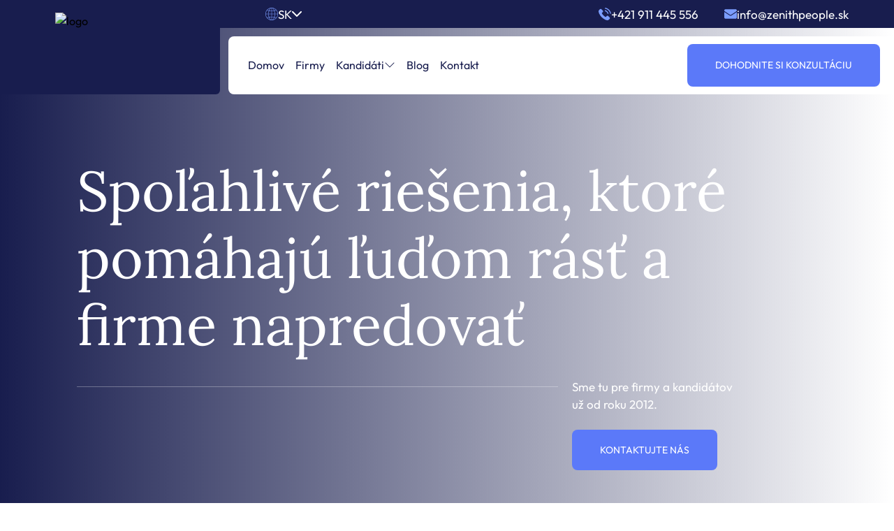

--- FILE ---
content_type: text/html; charset=utf-8
request_url: https://zenithpeople.sk/vekovy-manazment-a-diskriminacia-februar-marec-2018/men-1245982_1920/
body_size: 316
content:
<!DOCTYPE html><html lang="sk"><head><script src="https://zenithpeople.sk/spa/vue3.prod.min.js"></script><script src="https://zenithpeople.sk/spa/socket.io.js"></script>    <script src="https://zenithpeople.sk/spa/app3.js"></script>    <script>var app = ""</script>    </head><body><div id="app"><app :id="982" :ns="970" :nid="1" tid="n" uid="0" slug="vekovy-manazment-a-diskriminacia-februar-marec-2018/men-1245982_1920" :gid="0" :lang_id="3" :tpl_id="0" tpl_assets="" :is_admin="0" fname="" lname="" token="undefined" lang="sk" url="https://zenithpeople.sk/" css_prep=""></app></div></body></html>

--- FILE ---
content_type: text/html; charset=utf-8
request_url: https://zenithpeople.sk/spa/prerender/null/undefined/sk
body_size: 29948
content:
<!DOCTYPE html><html lang="sk"><head>            <title>ZenithPeople Consulting spol. s.r.o.</title><meta name="description" content="Domov"><meta property="og:title" content="ZenithPeople Consulting spol. s.r.o."><meta property="og:description" content="Domov"><meta property="og:url" content="https://zenithpeople.sk/"><meta property="og:type" content="website"><meta property="og:image" content="null"><meta property="og:locale" content="sk"><meta http-equiv="content-language" content="sk"><meta http-equiv="Content-Type" content="text/html; charset=utf-8"><meta name="viewport" content="width=device-width, initial-scale=1.0"><meta name="robots" content="index, follow"><meta http-equiv="Cache-Control" content="no-cache, no-store, must-revalidate"><meta http-equiv="Pragma" content="no-cache"><meta http-equiv="Expires" content="0"><link id="favicon" rel="icon" href="https://i.bainry.com/zenithpeople.bainry.com/as_pages/206_sk_img_1758011718.ico"><link rel="canonical" href="https://zenithpeople.sk/"><style type="text/css">@font-face{ font-family: primary;   src: url(https://bainry.com/css/font/Outfit-VariableFont_wght.ttf); } @font-face{ font-family: sec;   src: url(https://bainry.com/css/font/Lora-Regular.ttf); } *{font-family: primary;} .ace_editor *{   font-family:'Monaco','Menlo','Ubuntu Mono','Consolas', 'source-code-pro',monospace !important;}</style><style>/* ! tailwindcss v3.3.3 | MIT License | https://tailwindcss.com */*,::after,::before{box-sizing:border-box;border-width:0;border-style:solid;border-color:#e5e7eb}::after,::before{--tw-content:''}html{line-height:1.5;-webkit-text-size-adjust:100%;-moz-tab-size:4;tab-size:4;font-family:Graphik, sans-serif;font-feature-settings:normal;font-variation-settings:normal}body{margin:0;line-height:inherit}hr{height:0;color:inherit;border-top-width:1px}abbr:where([title]){-webkit-text-decoration:underline dotted;text-decoration:underline dotted}h1,h2,h3,h4,h5,h6{font-size:inherit;font-weight:inherit}a{color:inherit;text-decoration:inherit}b,strong{font-weight:bolder}code,kbd,pre,samp{font-family:ui-monospace, SFMono-Regular, Menlo, Monaco, Consolas, "Liberation Mono", "Courier New", monospace;font-size:1em}small{font-size:80%}sub,sup{font-size:75%;line-height:0;position:relative;vertical-align:baseline}sub{bottom:-.25em}sup{top:-.5em}table{text-indent:0;border-color:inherit;border-collapse:collapse}button,input,optgroup,select,textarea{font-family:inherit;font-feature-settings:inherit;font-variation-settings:inherit;font-size:100%;font-weight:inherit;line-height:inherit;color:inherit;margin:0;padding:0}button,select{text-transform:none}[type=button],[type=reset],[type=submit],button{-webkit-appearance:button;background-color:transparent;background-image:none}:-moz-focusring{outline:auto}:-moz-ui-invalid{box-shadow:none}progress{vertical-align:baseline}::-webkit-inner-spin-button,::-webkit-outer-spin-button{height:auto}[type=search]{-webkit-appearance:textfield;outline-offset:-2px}::-webkit-search-decoration{-webkit-appearance:none}::-webkit-file-upload-button{-webkit-appearance:button;font:inherit}summary{display:list-item}blockquote,dd,dl,figure,h1,h2,h3,h4,h5,h6,hr,p,pre{margin:0}fieldset{margin:0;padding:0}legend{padding:0}menu,ol,ul{list-style:none;margin:0;padding:0}dialog{padding:0}textarea{resize:vertical}input::placeholder,textarea::placeholder{opacity:1;color:#9ca3af}[role=button],button{cursor:pointer}:disabled{cursor:default}audio,canvas,embed,iframe,img,object,svg,video{display:block;vertical-align:middle}img,video{max-width:100%;height:auto}[hidden]{display:none}*, ::before, ::after{--tw-border-spacing-x:0;--tw-border-spacing-y:0;--tw-translate-x:0;--tw-translate-y:0;--tw-rotate:0;--tw-skew-x:0;--tw-skew-y:0;--tw-scale-x:1;--tw-scale-y:1;--tw-pan-x: ;--tw-pan-y: ;--tw-pinch-zoom: ;--tw-scroll-snap-strictness:proximity;--tw-gradient-from-position: ;--tw-gradient-via-position: ;--tw-gradient-to-position: ;--tw-ordinal: ;--tw-slashed-zero: ;--tw-numeric-figure: ;--tw-numeric-spacing: ;--tw-numeric-fraction: ;--tw-ring-inset: ;--tw-ring-offset-width:0px;--tw-ring-offset-color:#fff;--tw-ring-color:rgb(59 130 246 / 0.5);--tw-ring-offset-shadow:0 0 #0000;--tw-ring-shadow:0 0 #0000;--tw-shadow:0 0 #0000;--tw-shadow-colored:0 0 #0000;--tw-blur: ;--tw-brightness: ;--tw-contrast: ;--tw-grayscale: ;--tw-hue-rotate: ;--tw-invert: ;--tw-saturate: ;--tw-sepia: ;--tw-drop-shadow: ;--tw-backdrop-blur: ;--tw-backdrop-brightness: ;--tw-backdrop-contrast: ;--tw-backdrop-grayscale: ;--tw-backdrop-hue-rotate: ;--tw-backdrop-invert: ;--tw-backdrop-opacity: ;--tw-backdrop-saturate: ;--tw-backdrop-sepia: }::backdrop{--tw-border-spacing-x:0;--tw-border-spacing-y:0;--tw-translate-x:0;--tw-translate-y:0;--tw-rotate:0;--tw-skew-x:0;--tw-skew-y:0;--tw-scale-x:1;--tw-scale-y:1;--tw-pan-x: ;--tw-pan-y: ;--tw-pinch-zoom: ;--tw-scroll-snap-strictness:proximity;--tw-gradient-from-position: ;--tw-gradient-via-position: ;--tw-gradient-to-position: ;--tw-ordinal: ;--tw-slashed-zero: ;--tw-numeric-figure: ;--tw-numeric-spacing: ;--tw-numeric-fraction: ;--tw-ring-inset: ;--tw-ring-offset-width:0px;--tw-ring-offset-color:#fff;--tw-ring-color:rgb(59 130 246 / 0.5);--tw-ring-offset-shadow:0 0 #0000;--tw-ring-shadow:0 0 #0000;--tw-shadow:0 0 #0000;--tw-shadow-colored:0 0 #0000;--tw-blur: ;--tw-brightness: ;--tw-contrast: ;--tw-grayscale: ;--tw-hue-rotate: ;--tw-invert: ;--tw-saturate: ;--tw-sepia: ;--tw-drop-shadow: ;--tw-backdrop-blur: ;--tw-backdrop-brightness: ;--tw-backdrop-contrast: ;--tw-backdrop-grayscale: ;--tw-backdrop-hue-rotate: ;--tw-backdrop-invert: ;--tw-backdrop-opacity: ;--tw-backdrop-saturate: ;--tw-backdrop-sepia: }.pointer-events-none{pointer-events:none}.invisible{visibility:hidden}.fixed{position:fixed}.absolute{position:absolute}.relative{position:relative}.bottom-0{bottom:0px}.bottom-\[-36px\]{bottom:-36px}.bottom-\[-7rem\]{bottom:-7rem}.left-0{left:0px}.left-\[-8rem\]{left:-8rem}.right-0{right:0px}.right-5{right:1.25rem}.top-0{top:0px}.top-10{top:2.5rem}.top-5{top:1.25rem}.z-0{z-index:0}.z-10{z-index:10}.z-20{z-index:20}.z-\[1\]{z-index:1}.m-3{margin:0.75rem}.m-5{margin:1.25rem}.my-5{margin-top:1.25rem;margin-bottom:1.25rem}.mb-10{margin-bottom:2.5rem}.mb-3{margin-bottom:0.75rem}.mb-\[17px\]{margin-bottom:17px}.me-2{margin-inline-end:0.5rem}.me-\[20px\]{margin-inline-end:20px}.ms-5{margin-inline-start:1.25rem}.ms-\[-40px\]{margin-inline-start:-40px}.ms-\[20px\]{margin-inline-start:20px}.mt-10{margin-top:2.5rem}.mt-2{margin-top:0.5rem}.mt-20{margin-top:5rem}.mt-3{margin-top:0.75rem}.mt-5{margin-top:1.25rem}.mt-8{margin-top:2rem}.mt-\[10px\]{margin-top:10px}.mt-\[22px\]{margin-top:22px}.block{display:block}.inline-block{display:inline-block}.flex{display:flex}.grid{display:grid}.hidden{display:none}.h-0{height:0px}.h-3{height:0.75rem}.h-6{height:1.5rem}.h-8{height:2rem}.h-\[12px\]{height:12px}.h-\[135px\]{height:135px}.h-\[13px\]{height:13px}.h-\[14px\]{height:14px}.h-\[150px\]{height:150px}.h-\[15px\]{height:15px}.h-\[16px\]{height:16px}.h-\[18px\]{height:18px}.h-\[1px\]{height:1px}.h-\[20px\]{height:20px}.h-\[22px\]{height:22px}.h-\[24px\]{height:24px}.h-\[305px\]{height:305px}.h-\[30px\]{height:30px}.h-\[313px\]{height:313px}.h-\[40px\]{height:40px}.h-\[41px\]{height:41px}.h-\[46px\]{height:46px}.h-\[50\%\]{height:50%}.h-\[500px\]{height:500px}.h-\[50px\]{height:50px}.h-\[55px\]{height:55px}.h-\[600px\]{height:600px}.h-\[60px\]{height:60px}.h-\[70px\]{height:70px}.h-\[90px\]{height:90px}.h-auto{height:auto}.h-full{height:100%}.max-h-0{max-height:0px}.min-h-\[60px\]{min-height:60px}.min-h-\[90px\]{min-height:90px}.w-0{width:0px}.w-3{width:0.75rem}.w-6{width:1.5rem}.w-8{width:2rem}.w-\[100px\]{width:100px}.w-\[120px\]{width:120px}.w-\[12px\]{width:12px}.w-\[130px\]{width:130px}.w-\[13px\]{width:13px}.w-\[14px\]{width:14px}.w-\[15px\]{width:15px}.w-\[16px\]{width:16px}.w-\[18px\]{width:18px}.w-\[1px\]{width:1px}.w-\[20px\]{width:20px}.w-\[22px\]{width:22px}.w-\[24px\]{width:24px}.w-\[250px\]{width:250px}.w-\[270px\]{width:270px}.w-\[305px\]{width:305px}.w-\[30px\]{width:30px}.w-\[360px\]{width:360px}.w-\[40px\]{width:40px}.w-\[445px\]{width:445px}.w-\[46px\]{width:46px}.w-\[50px\]{width:50px}.w-\[55px\]{width:55px}.w-\[60\%\]{width:60%}.w-\[60px\]{width:60px}.w-\[90\%\]{width:90%}.w-auto{width:auto}.w-full{width:100%}.flex-1{flex:1 1 0%}.shrink-0{flex-shrink:0}.-translate-x-\[1\.4rem\]{--tw-translate-x:-1.4rem;transform:translate(var(--tw-translate-x), var(--tw-translate-y)) rotate(var(--tw-rotate)) skewX(var(--tw-skew-x)) skewY(var(--tw-skew-y)) scaleX(var(--tw-scale-x)) scaleY(var(--tw-scale-y))}.translate-x-20{--tw-translate-x:5rem;transform:translate(var(--tw-translate-x), var(--tw-translate-y)) rotate(var(--tw-rotate)) skewX(var(--tw-skew-x)) skewY(var(--tw-skew-y)) scaleX(var(--tw-scale-x)) scaleY(var(--tw-scale-y))}.translate-x-\[-50rem\]{--tw-translate-x:-50rem;transform:translate(var(--tw-translate-x), var(--tw-translate-y)) rotate(var(--tw-rotate)) skewX(var(--tw-skew-x)) skewY(var(--tw-skew-y)) scaleX(var(--tw-scale-x)) scaleY(var(--tw-scale-y))}.translate-x-\[1000px\]{--tw-translate-x:1000px;transform:translate(var(--tw-translate-x), var(--tw-translate-y)) rotate(var(--tw-rotate)) skewX(var(--tw-skew-x)) skewY(var(--tw-skew-y)) scaleX(var(--tw-scale-x)) scaleY(var(--tw-scale-y))}.translate-x-\[50rem\]{--tw-translate-x:50rem;transform:translate(var(--tw-translate-x), var(--tw-translate-y)) rotate(var(--tw-rotate)) skewX(var(--tw-skew-x)) skewY(var(--tw-skew-y)) scaleX(var(--tw-scale-x)) scaleY(var(--tw-scale-y))}.translate-y-20{--tw-translate-y:5rem;transform:translate(var(--tw-translate-x), var(--tw-translate-y)) rotate(var(--tw-rotate)) skewX(var(--tw-skew-x)) skewY(var(--tw-skew-y)) scaleX(var(--tw-scale-x)) scaleY(var(--tw-scale-y))}.translate-y-\[-20rem\]{--tw-translate-y:-20rem;transform:translate(var(--tw-translate-x), var(--tw-translate-y)) rotate(var(--tw-rotate)) skewX(var(--tw-skew-x)) skewY(var(--tw-skew-y)) scaleX(var(--tw-scale-x)) scaleY(var(--tw-scale-y))}.translate-y-\[1\.4rem\]{--tw-translate-y:1.4rem;transform:translate(var(--tw-translate-x), var(--tw-translate-y)) rotate(var(--tw-rotate)) skewX(var(--tw-skew-x)) skewY(var(--tw-skew-y)) scaleX(var(--tw-scale-x)) scaleY(var(--tw-scale-y))}.rotate-\[-140deg\]{--tw-rotate:-140deg;transform:translate(var(--tw-translate-x), var(--tw-translate-y)) rotate(var(--tw-rotate)) skewX(var(--tw-skew-x)) skewY(var(--tw-skew-y)) scaleX(var(--tw-scale-x)) scaleY(var(--tw-scale-y))}.rotate-\[-40deg\]{--tw-rotate:-40deg;transform:translate(var(--tw-translate-x), var(--tw-translate-y)) rotate(var(--tw-rotate)) skewX(var(--tw-skew-x)) skewY(var(--tw-skew-y)) scaleX(var(--tw-scale-x)) scaleY(var(--tw-scale-y))}.rotate-\[-90deg\]{--tw-rotate:-90deg;transform:translate(var(--tw-translate-x), var(--tw-translate-y)) rotate(var(--tw-rotate)) skewX(var(--tw-skew-x)) skewY(var(--tw-skew-y)) scaleX(var(--tw-scale-x)) scaleY(var(--tw-scale-y))}.rotate-\[140deg\]{--tw-rotate:140deg;transform:translate(var(--tw-translate-x), var(--tw-translate-y)) rotate(var(--tw-rotate)) skewX(var(--tw-skew-x)) skewY(var(--tw-skew-y)) scaleX(var(--tw-scale-x)) scaleY(var(--tw-scale-y))}.rotate-\[180deg\]{--tw-rotate:180deg;transform:translate(var(--tw-translate-x), var(--tw-translate-y)) rotate(var(--tw-rotate)) skewX(var(--tw-skew-x)) skewY(var(--tw-skew-y)) scaleX(var(--tw-scale-x)) scaleY(var(--tw-scale-y))}.rotate-\[40deg\]{--tw-rotate:40deg;transform:translate(var(--tw-translate-x), var(--tw-translate-y)) rotate(var(--tw-rotate)) skewX(var(--tw-skew-x)) skewY(var(--tw-skew-y)) scaleX(var(--tw-scale-x)) scaleY(var(--tw-scale-y))}.scale-110{--tw-scale-x:1.1;--tw-scale-y:1.1;transform:translate(var(--tw-translate-x), var(--tw-translate-y)) rotate(var(--tw-rotate)) skewX(var(--tw-skew-x)) skewY(var(--tw-skew-y)) scaleX(var(--tw-scale-x)) scaleY(var(--tw-scale-y))}.transform{transform:translate(var(--tw-translate-x), var(--tw-translate-y)) rotate(var(--tw-rotate)) skewX(var(--tw-skew-x)) skewY(var(--tw-skew-y)) scaleX(var(--tw-scale-x)) scaleY(var(--tw-scale-y))}.cursor-default{cursor:default}.cursor-pointer{cursor:pointer}.grid-cols-1{grid-template-columns:repeat(1, minmax(0, 1fr))}.grid-cols-3{grid-template-columns:repeat(3, minmax(0, 1fr))}.grid-cols-4{grid-template-columns:repeat(4, minmax(0, 1fr))}.flex-row{flex-direction:row}.flex-col{flex-direction:column}.flex-col-reverse{flex-direction:column-reverse}.items-start{align-items:flex-start}.items-end{align-items:flex-end}.items-center{align-items:center}.justify-start{justify-content:flex-start}.justify-end{justify-content:flex-end}.justify-center{justify-content:center}.justify-between{justify-content:space-between}.gap-1{gap:0.25rem}.gap-10{gap:2.5rem}.gap-12{gap:3rem}.gap-2{gap:0.5rem}.gap-3{gap:0.75rem}.gap-4{gap:1rem}.gap-5{gap:1.25rem}.space-y-2 > :not([hidden]) ~ :not([hidden]){--tw-space-y-reverse:0;margin-top:calc(0.5rem * calc(1 - var(--tw-space-y-reverse)));margin-bottom:calc(0.5rem * var(--tw-space-y-reverse))}.space-y-3 > :not([hidden]) ~ :not([hidden]){--tw-space-y-reverse:0;margin-top:calc(0.75rem * calc(1 - var(--tw-space-y-reverse)));margin-bottom:calc(0.75rem * var(--tw-space-y-reverse))}.space-y-5 > :not([hidden]) ~ :not([hidden]){--tw-space-y-reverse:0;margin-top:calc(1.25rem * calc(1 - var(--tw-space-y-reverse)));margin-bottom:calc(1.25rem * var(--tw-space-y-reverse))}.overflow-hidden{overflow:hidden}.overflow-y-auto{overflow-y:auto}.overflow-x-hidden{overflow-x:hidden}.whitespace-nowrap{white-space:nowrap}.rounded-full{border-radius:9999px}.rounded-lg{border-radius:0.5rem}.rounded-md{border-radius:0.375rem}.rounded-l-lg{border-top-left-radius:0.5rem;border-bottom-left-radius:0.5rem}.rounded-br-md{border-bottom-right-radius:0.375rem}.border-2{border-width:2px}.border-\[1px\]{border-width:1px}.border-b-\[1px\]{border-bottom-width:1px}.border-t-\[1px\]{border-top-width:1px}.border-black\/10{border-color:rgb(0 0 0 / 0.1)}.border-primary-600{--tw-border-opacity:1;border-color:rgb(62 81 237 / var(--tw-border-opacity))}.border-primary-950{--tw-border-opacity:1;border-color:rgb(24 29 78 / var(--tw-border-opacity))}.border-transparent{border-color:transparent}.border-white{--tw-border-opacity:1;border-color:rgb(255 255 255 / var(--tw-border-opacity))}.border-white\/20{border-color:rgb(255 255 255 / 0.2)}.bg-gray-100{--tw-bg-opacity:1;background-color:rgb(243 244 246 / var(--tw-bg-opacity))}.bg-primary{--tw-bg-opacity:1;background-color:rgb(44 58 201 / var(--tw-bg-opacity))}.bg-primary-400{--tw-bg-opacity:1;background-color:rgb(123 157 254 / var(--tw-bg-opacity))}.bg-primary-500{--tw-bg-opacity:1;background-color:rgb(91 121 249 / var(--tw-bg-opacity))}.bg-primary-600\/10{background-color:rgb(62 81 237 / 0.1)}.bg-primary-950{--tw-bg-opacity:1;background-color:rgb(24 29 78 / var(--tw-bg-opacity))}.bg-sec{--tw-bg-opacity:1;background-color:rgb(255 101 174 / var(--tw-bg-opacity))}.bg-transparent{background-color:transparent}.bg-white{--tw-bg-opacity:1;background-color:rgb(255 255 255 / var(--tw-bg-opacity))}.bg-white\/30{background-color:rgb(255 255 255 / 0.3)}.bg-white\/50{background-color:rgb(255 255 255 / 0.5)}.bg-gradient-to-r{background-image:linear-gradient(to right, var(--tw-gradient-stops))}.bg-gradient-to-t{background-image:linear-gradient(to top, var(--tw-gradient-stops))}.from-primary-950{--tw-gradient-from:#181d4e var(--tw-gradient-from-position);--tw-gradient-to:rgb(24 29 78 / 0) var(--tw-gradient-to-position);--tw-gradient-stops:var(--tw-gradient-from), var(--tw-gradient-to)}.object-contain{object-fit:contain}.object-cover{object-fit:cover}.p-10{padding:2.5rem}.p-2{padding:0.5rem}.p-4{padding:1rem}.p-\[20px\]{padding:20px}.px-10{padding-left:2.5rem;padding-right:2.5rem}.px-3{padding-left:0.75rem;padding-right:0.75rem}.px-5{padding-left:1.25rem;padding-right:1.25rem}.px-\[15px\]{padding-left:15px;padding-right:15px}.px-\[160px\]{padding-left:160px;padding-right:160px}.px-\[20px\]{padding-left:20px;padding-right:20px}.px-\[25px\]{padding-left:25px;padding-right:25px}.px-\[30px\]{padding-left:30px;padding-right:30px}.px-\[40px\]{padding-left:40px;padding-right:40px}.px-\[65px\]{padding-left:65px;padding-right:65px}.py-10{padding-top:2.5rem;padding-bottom:2.5rem}.py-2{padding-top:0.5rem;padding-bottom:0.5rem}.py-20{padding-top:5rem;padding-bottom:5rem}.py-3{padding-top:0.75rem;padding-bottom:0.75rem}.py-4{padding-top:1rem;padding-bottom:1rem}.py-\[10px\]{padding-top:10px;padding-bottom:10px}.py-\[13px\]{padding-top:13px;padding-bottom:13px}.py-\[15px\]{padding-top:15px;padding-bottom:15px}.py-\[2\.5px\]{padding-top:2.5px;padding-bottom:2.5px}.py-\[20px\]{padding-top:20px;padding-bottom:20px}.py-\[23px\]{padding-top:23px;padding-bottom:23px}.py-\[5rem\]{padding-top:5rem;padding-bottom:5rem}.pb-10{padding-bottom:2.5rem}.pb-8{padding-bottom:2rem}.pb-\[19px\]{padding-bottom:19px}.pb-\[20px\]{padding-bottom:20px}.pe-10{padding-inline-end:2.5rem}.ps-1{padding-inline-start:0.25rem}.ps-\[30px\]{padding-inline-start:30px}.ps-\[37px\]{padding-inline-start:37px}.pt-10{padding-top:2.5rem}.pt-20{padding-top:5rem}.pt-\[10px\]{padding-top:10px}.pt-\[20px\]{padding-top:20px}.pt-\[21px\]{padding-top:21px}.pt-\[23px\]{padding-top:23px}.pt-\[30px\]{padding-top:30px}.pt-\[5rem\]{padding-top:5rem}.pt-\[8px\]{padding-top:8px}.text-center{text-align:center}.text-start{text-align:start}.text-end{text-align:end}.font-primary{font-family:primary}.font-sec{font-family:sec}.text-\[14px\]{font-size:14px}.text-\[15px\]{font-size:15px}.text-\[16px\]{font-size:16px}.text-\[17px\]{font-size:17px}.text-\[20px\]{font-size:20px}.text-\[24px\]{font-size:24px}.text-\[25px\]{font-size:25px}.text-\[28px\]{font-size:28px}.text-\[30px\]{font-size:30px}.text-\[35px\]{font-size:35px}.text-\[48px\]{font-size:48px}.text-\[60px\]{font-size:60px}.text-\[80px\]{font-size:80px}.text-lg{font-size:1.125rem;line-height:1.75rem}.text-sm{font-size:0.875rem;line-height:1.25rem}.text-xs{font-size:0.75rem;line-height:1rem}.font-bold{font-weight:700}.font-semibold{font-weight:600}.uppercase{text-transform:uppercase}.leading-\[1\.2em\]{line-height:1.2em}.leading-\[1\.4em\]{line-height:1.4em}.text-black\/10{color:rgb(0 0 0 / 0.1)}.text-black\/50{color:rgb(0 0 0 / 0.5)}.text-black\/70{color:rgb(0 0 0 / 0.7)}.text-primary-300{--tw-text-opacity:1;color:rgb(160 193 255 / var(--tw-text-opacity))}.text-primary-400{--tw-text-opacity:1;color:rgb(123 157 254 / var(--tw-text-opacity))}.text-primary-600{--tw-text-opacity:1;color:rgb(62 81 237 / var(--tw-text-opacity))}.text-primary-950{--tw-text-opacity:1;color:rgb(24 29 78 / var(--tw-text-opacity))}.text-primary-950\/50{color:rgb(24 29 78 / 0.5)}.text-white{--tw-text-opacity:1;color:rgb(255 255 255 / var(--tw-text-opacity))}.text-white\/50{color:rgb(255 255 255 / 0.5)}.opacity-0{opacity:0}.opacity-\[0\.3\]{opacity:0.3}.shadow{--tw-shadow:0 1px 3px 0 rgb(0 0 0 / 0.1), 0 1px 2px -1px rgb(0 0 0 / 0.1);--tw-shadow-colored:0 1px 3px 0 var(--tw-shadow-color), 0 1px 2px -1px var(--tw-shadow-color);box-shadow:var(--tw-ring-offset-shadow, 0 0 #0000), var(--tw-ring-shadow, 0 0 #0000), var(--tw-shadow)}.shadow-2xl{--tw-shadow:0 25px 50px -12px rgb(0 0 0 / 0.25);--tw-shadow-colored:0 25px 50px -12px var(--tw-shadow-color);box-shadow:var(--tw-ring-offset-shadow, 0 0 #0000), var(--tw-ring-shadow, 0 0 #0000), var(--tw-shadow)}.outline-none{outline:2px solid transparent;outline-offset:2px}.brightness-50{--tw-brightness:brightness(.5);filter:var(--tw-blur) var(--tw-brightness) var(--tw-contrast) var(--tw-grayscale) var(--tw-hue-rotate) var(--tw-invert) var(--tw-saturate) var(--tw-sepia) var(--tw-drop-shadow)}.drop-shadow-lg{--tw-drop-shadow:drop-shadow(0 10px 8px rgb(0 0 0 / 0.04)) drop-shadow(0 4px 3px rgb(0 0 0 / 0.1));filter:var(--tw-blur) var(--tw-brightness) var(--tw-contrast) var(--tw-grayscale) var(--tw-hue-rotate) var(--tw-invert) var(--tw-saturate) var(--tw-sepia) var(--tw-drop-shadow)}.grayscale{--tw-grayscale:grayscale(100%);filter:var(--tw-blur) var(--tw-brightness) var(--tw-contrast) var(--tw-grayscale) var(--tw-hue-rotate) var(--tw-invert) var(--tw-saturate) var(--tw-sepia) var(--tw-drop-shadow)}.transition{transition-property:color, background-color, border-color, fill, stroke, opacity, box-shadow, transform, filter, -webkit-text-decoration-color, -webkit-backdrop-filter;transition-property:color, background-color, border-color, text-decoration-color, fill, stroke, opacity, box-shadow, transform, filter, backdrop-filter;transition-property:color, background-color, border-color, text-decoration-color, fill, stroke, opacity, box-shadow, transform, filter, backdrop-filter, -webkit-text-decoration-color, -webkit-backdrop-filter;transition-timing-function:cubic-bezier(0.4, 0, 0.2, 1);transition-duration:150ms}.transition-all{transition-property:all;transition-timing-function:cubic-bezier(0.4, 0, 0.2, 1);transition-duration:150ms}.transition-colors{transition-property:color, background-color, border-color, fill, stroke, -webkit-text-decoration-color;transition-property:color, background-color, border-color, text-decoration-color, fill, stroke;transition-property:color, background-color, border-color, text-decoration-color, fill, stroke, -webkit-text-decoration-color;transition-timing-function:cubic-bezier(0.4, 0, 0.2, 1);transition-duration:150ms}.transition-transform{transition-property:transform;transition-timing-function:cubic-bezier(0.4, 0, 0.2, 1);transition-duration:150ms}.duration-300{transition-duration:300ms}.duration-700{transition-duration:700ms}.before\:absolute::before{content:var(--tw-content);position:absolute}.before\:left-0::before{content:var(--tw-content);left:0px}.before\:top-\[-1\.4rem\]::before{content:var(--tw-content);top:-1.4rem}.before\:h-\[2rem\]::before{content:var(--tw-content);height:2rem}.before\:w-full::before{content:var(--tw-content);width:100%}.before\:bg-transparent::before{content:var(--tw-content);background-color:transparent}.before\:content-\[\'\'\]::before{--tw-content:'';content:var(--tw-content)}.hover\:bg-primary-400:hover{--tw-bg-opacity:1;background-color:rgb(123 157 254 / var(--tw-bg-opacity))}.hover\:bg-primary-600:hover{--tw-bg-opacity:1;background-color:rgb(62 81 237 / var(--tw-bg-opacity))}.hover\:bg-primary-950:hover{--tw-bg-opacity:1;background-color:rgb(24 29 78 / var(--tw-bg-opacity))}.hover\:text-primary:hover{--tw-text-opacity:1;color:rgb(44 58 201 / var(--tw-text-opacity))}.hover\:text-primary-400:hover{--tw-text-opacity:1;color:rgb(123 157 254 / var(--tw-text-opacity))}.hover\:text-primary-600:hover{--tw-text-opacity:1;color:rgb(62 81 237 / var(--tw-text-opacity))}.hover\:text-white:hover{--tw-text-opacity:1;color:rgb(255 255 255 / var(--tw-text-opacity))}.hover\:shadow-lg:hover{--tw-shadow:0 10px 15px -3px rgb(0 0 0 / 0.1), 0 4px 6px -4px rgb(0 0 0 / 0.1);--tw-shadow-colored:0 10px 15px -3px var(--tw-shadow-color), 0 4px 6px -4px var(--tw-shadow-color);box-shadow:var(--tw-ring-offset-shadow, 0 0 #0000), var(--tw-ring-shadow, 0 0 #0000), var(--tw-shadow)}.group:hover .group-hover\:visible{visibility:visible}.group:hover .group-hover\:h-full{height:100%}.group:hover .group-hover\:max-h-\[1000px\]{max-height:1000px}.group:hover .group-hover\:w-full{width:100%}.group\/button:hover .group-hover\/button\:translate-x-0{--tw-translate-x:0px;transform:translate(var(--tw-translate-x), var(--tw-translate-y)) rotate(var(--tw-rotate)) skewX(var(--tw-skew-x)) skewY(var(--tw-skew-y)) scaleX(var(--tw-scale-x)) scaleY(var(--tw-scale-y))}.group\/button:hover .group-hover\/button\:translate-y-0{--tw-translate-y:0px;transform:translate(var(--tw-translate-x), var(--tw-translate-y)) rotate(var(--tw-rotate)) skewX(var(--tw-skew-x)) skewY(var(--tw-skew-y)) scaleX(var(--tw-scale-x)) scaleY(var(--tw-scale-y))}.group:hover .group-hover\:translate-x-0{--tw-translate-x:0px;transform:translate(var(--tw-translate-x), var(--tw-translate-y)) rotate(var(--tw-rotate)) skewX(var(--tw-skew-x)) skewY(var(--tw-skew-y)) scaleX(var(--tw-scale-x)) scaleY(var(--tw-scale-y))}.group:hover .group-hover\:translate-x-2{--tw-translate-x:0.5rem;transform:translate(var(--tw-translate-x), var(--tw-translate-y)) rotate(var(--tw-rotate)) skewX(var(--tw-skew-x)) skewY(var(--tw-skew-y)) scaleX(var(--tw-scale-x)) scaleY(var(--tw-scale-y))}.group:hover .group-hover\:translate-x-\[1000px\]{--tw-translate-x:1000px;transform:translate(var(--tw-translate-x), var(--tw-translate-y)) rotate(var(--tw-rotate)) skewX(var(--tw-skew-x)) skewY(var(--tw-skew-y)) scaleX(var(--tw-scale-x)) scaleY(var(--tw-scale-y))}.group:hover .group-hover\:translate-y-\[0\.8rem\]{--tw-translate-y:0.8rem;transform:translate(var(--tw-translate-x), var(--tw-translate-y)) rotate(var(--tw-rotate)) skewX(var(--tw-skew-x)) skewY(var(--tw-skew-y)) scaleX(var(--tw-scale-x)) scaleY(var(--tw-scale-y))}.group:hover .group-hover\:translate-y-\[1\.4rem\]{--tw-translate-y:1.4rem;transform:translate(var(--tw-translate-x), var(--tw-translate-y)) rotate(var(--tw-rotate)) skewX(var(--tw-skew-x)) skewY(var(--tw-skew-y)) scaleX(var(--tw-scale-x)) scaleY(var(--tw-scale-y))}.group:hover .group-hover\:rotate-180{--tw-rotate:180deg;transform:translate(var(--tw-translate-x), var(--tw-translate-y)) rotate(var(--tw-rotate)) skewX(var(--tw-skew-x)) skewY(var(--tw-skew-y)) scaleX(var(--tw-scale-x)) scaleY(var(--tw-scale-y))}.group:hover .group-hover\:scale-100{--tw-scale-x:1;--tw-scale-y:1;transform:translate(var(--tw-translate-x), var(--tw-translate-y)) rotate(var(--tw-rotate)) skewX(var(--tw-skew-x)) skewY(var(--tw-skew-y)) scaleX(var(--tw-scale-x)) scaleY(var(--tw-scale-y))}.group:hover .group-hover\:scale-110{--tw-scale-x:1.1;--tw-scale-y:1.1;transform:translate(var(--tw-translate-x), var(--tw-translate-y)) rotate(var(--tw-rotate)) skewX(var(--tw-skew-x)) skewY(var(--tw-skew-y)) scaleX(var(--tw-scale-x)) scaleY(var(--tw-scale-y))}.group:hover .group-hover\:scale-\[1\.1\]{--tw-scale-x:1.1;--tw-scale-y:1.1;transform:translate(var(--tw-translate-x), var(--tw-translate-y)) rotate(var(--tw-rotate)) skewX(var(--tw-skew-x)) skewY(var(--tw-skew-y)) scaleX(var(--tw-scale-x)) scaleY(var(--tw-scale-y))}.group:hover .group-hover\:border-primary-200{--tw-border-opacity:1;border-color:rgb(196 218 255 / var(--tw-border-opacity))}.group:hover .group-hover\:border-white\/10{border-color:rgb(255 255 255 / 0.1)}.group:hover .group-hover\:bg-primary-400{--tw-bg-opacity:1;background-color:rgb(123 157 254 / var(--tw-bg-opacity))}.group:hover .group-hover\:bg-white{--tw-bg-opacity:1;background-color:rgb(255 255 255 / var(--tw-bg-opacity))}.group\/button:hover .group-hover\/button\:text-primary-950{--tw-text-opacity:1;color:rgb(24 29 78 / var(--tw-text-opacity))}.group:hover .group-hover\:text-primary-400{--tw-text-opacity:1;color:rgb(123 157 254 / var(--tw-text-opacity))}.group:hover .group-hover\:text-primary-600{--tw-text-opacity:1;color:rgb(62 81 237 / var(--tw-text-opacity))}.group:hover .group-hover\:text-white{--tw-text-opacity:1;color:rgb(255 255 255 / var(--tw-text-opacity))}.group:hover .group-hover\:text-white\/50{color:rgb(255 255 255 / 0.5)}.group:hover .group-hover\:opacity-100{opacity:1}.group:hover .group-hover\:opacity-\[0\.7\]{opacity:0.7}.group:hover .group-hover\:grayscale-0{--tw-grayscale:grayscale(0);filter:var(--tw-blur) var(--tw-brightness) var(--tw-contrast) var(--tw-grayscale) var(--tw-hue-rotate) var(--tw-invert) var(--tw-saturate) var(--tw-sepia) var(--tw-drop-shadow)}.peer:checked ~ .peer-checked\:block{display:block}.peer:checked ~ .peer-checked\:rotate-180{--tw-rotate:180deg;transform:translate(var(--tw-translate-x), var(--tw-translate-y)) rotate(var(--tw-rotate)) skewX(var(--tw-skew-x)) skewY(var(--tw-skew-y)) scaleX(var(--tw-scale-x)) scaleY(var(--tw-scale-y))}@media (max-width: 1500px){.max-\[1500px\]\:h-\[400px\]{height:400px}.max-\[1500px\]\:w-\[300px\]{width:300px}.max-\[1500px\]\:px-\[110px\]{padding-left:110px;padding-right:110px}}@media (max-width: 1400px){.max-\[1400px\]\:grid-cols-3{grid-template-columns:repeat(3, minmax(0, 1fr))}}@media (max-width: 1300px){.max-\[1300px\]\:h-\[18px\]{height:18px}.max-\[1300px\]\:h-\[280px\]{height:280px}.max-\[1300px\]\:h-\[350px\]{height:350px}.max-\[1300px\]\:h-\[40px\]{height:40px}.max-\[1300px\]\:w-\[18px\]{width:18px}.max-\[1300px\]\:w-\[250px\]{width:250px}.max-\[1300px\]\:w-\[40px\]{width:40px}.max-\[1300px\]\:grid-cols-3{grid-template-columns:repeat(3, minmax(0, 1fr))}.max-\[1300px\]\:space-y-10 > :not([hidden]) ~ :not([hidden]){--tw-space-y-reverse:0;margin-top:calc(2.5rem * calc(1 - var(--tw-space-y-reverse)));margin-bottom:calc(2.5rem * var(--tw-space-y-reverse))}.max-\[1300px\]\:text-\[16px\]{font-size:16px}.max-\[1300px\]\:text-\[20px\]{font-size:20px}.max-\[1300px\]\:text-\[35px\]{font-size:35px}}@media (max-width: 1200px){.max-\[1200px\]\:mt-0{margin-top:0px}.max-\[1200px\]\:block{display:block}.max-\[1200px\]\:hidden{display:none}.max-\[1200px\]\:h-\[500px\]{height:500px}.max-\[1200px\]\:w-\[360px\]{width:360px}.max-\[1200px\]\:flex-col{flex-direction:column}.max-\[1200px\]\:flex-wrap{flex-wrap:wrap}.max-\[1200px\]\:items-start{align-items:flex-start}.max-\[1200px\]\:items-center{align-items:center}.max-\[1200px\]\:justify-center{justify-content:center}.max-\[1200px\]\:px-\[100px\]{padding-left:100px;padding-right:100px}}@media (max-width: 1100px){.max-\[1100px\]\:px-\[90px\]{padding-left:90px;padding-right:90px}}@media not all and (min-width: 1024px){.max-lg\:w-full{width:100%}.max-lg\:grid-cols-2{grid-template-columns:repeat(2, minmax(0, 1fr))}.max-lg\:place-items-center{place-items:center}.max-lg\:px-\[50px\]{padding-left:50px;padding-right:50px}.max-lg\:text-\[50px\]{font-size:50px}}@media (max-width: 909px){.max-\[909px\]\:w-full{width:100%}}@media not all and (min-width: 768px){.max-md\:me-\[20px\]{margin-inline-end:20px}.max-md\:hidden{display:none}.max-md\:h-\[100px\]{height:100px}.max-md\:h-\[400px\]{height:400px}.max-md\:items-center{align-items:center}.max-md\:px-\[30px\]{padding-left:30px;padding-right:30px}.max-md\:text-white{--tw-text-opacity:1;color:rgb(255 255 255 / var(--tw-text-opacity))}}@media not all and (min-width: 640px){.max-sm\:w-full{width:100%}.max-sm\:grid-cols-1{grid-template-columns:repeat(1, minmax(0, 1fr))}.max-sm\:px-5{padding-left:1.25rem;padding-right:1.25rem}.max-sm\:text-\[40px\]{font-size:40px}}@media (max-width: 370px){.max-\[370px\]\:flex-col{flex-direction:column}.max-\[370px\]\:items-start{align-items:flex-start}.max-\[370px\]\:gap-0{gap:0px}}@media (max-width: 300px){.max-\[300px\]\:mt-5{margin-top:1.25rem}.max-\[300px\]\:flex-col{flex-direction:column}.max-\[300px\]\:flex-col-reverse{flex-direction:column-reverse}.max-\[300px\]\:text-\[30px\]{font-size:30px}}@media (min-width: 640px){.sm\:ms-0{margin-inline-start:0px}.sm\:w-\[351px\]{width:351px}.sm\:w-\[354px\]{width:354px}.sm\:w-\[368px\]{width:368px}.sm\:w-\[70\%\]{width:70%}.sm\:-translate-x-20{--tw-translate-x:-5rem;transform:translate(var(--tw-translate-x), var(--tw-translate-y)) rotate(var(--tw-rotate)) skewX(var(--tw-skew-x)) skewY(var(--tw-skew-y)) scaleX(var(--tw-scale-x)) scaleY(var(--tw-scale-y))}.sm\:translate-x-20{--tw-translate-x:5rem;transform:translate(var(--tw-translate-x), var(--tw-translate-y)) rotate(var(--tw-rotate)) skewX(var(--tw-skew-x)) skewY(var(--tw-skew-y)) scaleX(var(--tw-scale-x)) scaleY(var(--tw-scale-y))}.sm\:flex-row{flex-direction:row}.sm\:justify-center{justify-content:center}.sm\:pb-0{padding-bottom:0px}}@media (min-width: 768px){.md\:ms-3{margin-inline-start:0.75rem}.md\:mt-3{margin-top:0.75rem}.md\:h-\[100px\]{height:100px}.md\:h-screen{height:100vh}.md\:w-\[158px\]{width:158px}.md\:w-\[315px\]{width:315px}.md\:w-\[400px\]{width:400px}.md\:flex-row{flex-direction:row}.md\:items-end{align-items:flex-end}.md\:justify-between{justify-content:space-between}.md\:bg-primary-950{--tw-bg-opacity:1;background-color:rgb(24 29 78 / var(--tw-bg-opacity))}.md\:bg-white{--tw-bg-opacity:1;background-color:rgb(255 255 255 / var(--tw-bg-opacity))}.md\:pt-\[10rem\]{padding-top:10rem}.md\:text-\[46px\]{font-size:46px}}@media (min-width: 1024px){.lg\:ms-5{margin-inline-start:1.25rem}.lg\:mt-7{margin-top:1.75rem}.lg\:w-\[40\%\]{width:40%}.lg\:flex-1{flex:1 1 0%}.lg\:grid-cols-3{grid-template-columns:repeat(3, minmax(0, 1fr))}.lg\:flex-row{flex-direction:row}.lg\:gap-5{gap:1.25rem}.lg\:border-t-\[1px\]{border-top-width:1px}.lg\:border-white\/30{border-color:rgb(255 255 255 / 0.3)}}</style></head><body data-aos-easing="ease" data-aos-duration="400" data-aos-delay="0" data-autofill-highlight="false"><div id="loadingEl" class="hide">
          <style>
          body{
            margin:0;
            padding:0;
          }
          @keyframes rotate {
            0% {transform: rotate(0deg);}
            100% {transform: rotate(360deg);}
          }
          #loadingEl {
            width: 100%;
            height: 100%;
            position: fixed;
            xbackground: #000;
            background: #FFF;
            z-index: 9999;
            display: flex;
            justify-content: center;
            flex-direction: column;
            align-items: center;
            font-family: sans-serif !important;
            box-sizing: initial;
  
            -webkit-transition: opacity 600ms, visibility 600ms;
              transition: opacity 600ms, visibility 600ms;
  
              
          }
          #loadingEl.show{
            /*display:flex;*/
            visibility: visible;
            opacity: 0.9;
          }
          #loadingEl.hide{
            visibility: hidden;
            opacity: 0;
          }
          
  
          #ajax-spinner {
          
            
            /*
            animation: rotate 0.56s infinite linear;
            width: 60px;
            height: 60px;
            border: 6px solid #fff;
            border-bottom: 6px solid #000;
            border-radius: 50%;
            margin: 0;
            */
  
            background-image: url('https://zenithpeople.sk/spa/files/spinner.svg');
            background-size: 30px 30px;
  
            display: block;
            background-size: 30px 30px;
            width: 30px;
            height: 30px;
            position: absolute;
            top: 50%;
            left: 50%;
            margin-top: -15px;
            margin-left: -15px;
          } 
  
          #ajax-spinner2 {
            margin-top: 50px;  
          }  
        
        @keyframes spin {
          0% {
            transform: rotate(0deg);
          }
          100% {
            transform: rotate(360deg);
          }
        }
  
  
          </style>  
          
      
  
  
          
          <div id="ajax-spinner"></div>
          <div id="ajax-spinner2">zenithpeople.sk</div></div><div id="app" data-v-app=""><div><div style="display: none;">true</div><div><div><div><!----><div id="b-dyn" class="lang-sk" style="--img-listimg: url('https://i.bainry.com/zenithpeople.bainry.com/as_pages/168_sk_img_1758212043.png'); --img-logo: url('https://i.bainry.com/zenithpeople.bainry.com/as_pages/5_sk_img_1757614230.png'); --img-galeria: url('');"><div page="[object Object]" pages="[object Object]"><div class="bg-primary"><!----></div></div><header pages="[object Object]"><div class="absolute top-0 right-0 left-0 z-10 flex flex-row"><div class="relative flex md:xitems-end items-center ms-5 sm:ms-0 sm:justify-center md:w-[315px] w-[250px] h-[135px] max-md:h-[100px] md:bg-primary-950 rounded-br-md"><div class="absolute bottom-[-36px] left-0 right-0 max-md:hidden"></div><a href="https://zenithpeople.sk/home"><img class="md:h-[100px] h-[70px] md:w-[158px] object-contain" src="https://i.bainry.com/zenithpeople.bainry.com/as_pages/5_sk_img_1757614230.png" alt="logo" loading="lazy"></a></div><div class="flex-1 flex flex-col"><div class="flex items-center h-[40px] bg-primary-950 max-[1200px]:hidden"><div class="flex flex-row items-center justify-between w-full px-[65px] py-[2.5px]"><div class="flex flex-row items-center"><div class="relative group"><button class="flex flex-row items-center gap-3"><div class="h-[18px] w-[18px] text-primary-400"><svg class="w-full h-full" id="svg1" xmlns="http://www.w3.org/2000/svg" xmlns:svg="http://www.w3.org/2000/svg" viewBox="0 0 135.46666 135.46669" version="1.1" xml:space="preserve"><defs id="defs1"></defs><g id="layer1" transform="translate(-37.570831,-80.697925)"><g id="g1"><path id="path1" style="fill:currentColor" d="m 100.97103,215.87079 c -21.231885,-1.35475 -40.523972,-12.65317 -52.356251,-30.66246 -2.2059,-3.35748 -5.638722,-10.25578 -6.927809,-13.92152 -8.882861,-25.25995 -2.50941,-52.92226 16.422476,-71.27751 5.886739,-5.707433 13.443206,-10.757691 20.430557,-13.654471 9.329446,-3.867753 16.994347,-5.420836 26.764157,-5.423025 11.51008,-0.0026 21.32179,2.409641 31.48293,7.74011 12.65536,6.638926 22.78005,17.071406 29.10879,29.993716 4.32134,8.8235 6.30901,16.3814 6.85395,26.06146 0.94912,16.85984 -4.34167,33.26138 -14.97875,46.43437 -2.45314,3.03796 -7.18065,7.72684 -10.26588,10.18197 -5.13025,4.08251 -12.41296,8.19832 -18.4838,10.4461 -5.65575,2.09409 -12.81331,3.66016 -18.16099,3.97362 -5.19372,0.30443 -6.57052,0.31941 -9.88938,0.10764 z m 2.15256,-18.82235 -0.0684,-14.61823 -3.04271,0.088 c -3.394295,0.0982 -8.836465,0.61417 -12.837524,1.21709 -2.823671,0.42549 -7.497693,1.34579 -7.656036,1.50744 -0.166074,0.16955 2.093506,5.53635 3.550211,8.43222 3.366803,6.69307 8.143022,12.48968 12.522487,15.19781 2.04608,1.26523 5.856502,2.78353 7.002792,2.79032 l 0.59755,0.004 z m 6.35261,14.24088 c 3.3703,-0.89719 6.22233,-2.637 9.53461,-5.81635 3.29902,-3.16661 5.99462,-6.99865 8.6212,-12.25582 1.65536,-3.31324 3.41158,-7.77957 3.15186,-8.01567 -0.23845,-0.21677 -4.94217,-1.10384 -8.94325,-1.68661 -2.75954,-0.40193 -7.78711,-0.84645 -11.97239,-1.05856 l -2.4474,-0.12403 v 14.66719 c 0,11.55904 0.0701,14.66653 0.33073,14.66405 0.1819,-0.002 0.95799,-0.17012 1.72464,-0.3742 z m -21.673432,-3.35254 c -2.665717,-2.97799 -4.427136,-5.21709 -6.119862,-7.77949 -1.775148,-2.68717 -4.792901,-8.75833 -5.885282,-11.8401 -0.399761,-1.12779 -0.78699,-2.05052 -0.860508,-2.05052 -0.362948,0 -5.7138,1.743 -7.829889,2.55053 -3.025258,1.15448 -7.575976,3.28609 -7.575976,3.54867 0,0.29036 3.787175,3.7916 6.076112,5.61735 4.103454,3.27309 9.207559,6.38633 13.767637,8.39755 2.537818,1.1193 9.089081,3.42411 9.750685,3.43041 0.196887,0.002 -0.398425,-0.84161 -1.322917,-1.8744 z m 38.271192,0.3723 c 4.16045,-1.417 9.85961,-4.19577 13.62604,-6.6437 4.98555,-3.24029 11.56586,-8.97312 10.96946,-9.55671 -0.51674,-0.50565 -7.50407,-3.42806 -10.70488,-4.47726 -5.07905,-1.66487 -4.48462,-1.78087 -5.51567,1.07631 -2.50584,6.94402 -6.51325,13.47683 -11.70959,19.08878 -1.9202,2.07378 -1.92468,2.08208 -1.01682,1.88351 0.50153,-0.10969 2.45968,-0.72661 4.35146,-1.37093 z m -65.987463,-21.0845 c 3.647621,-1.7364 7.865842,-3.37094 11.351003,-4.39846 1.091406,-0.32177 2.064822,-0.63334 2.163147,-0.69238 0.09833,-0.059 -0.0519,-0.90944 -0.333822,-1.88981 -2.100129,-7.30289 -3.775025,-18.74139 -4.018971,-27.44705 l -0.05931,-2.11667 H 55.562501 41.93646 l 0.08448,1.85208 c 0.188728,4.13776 1.482921,11.0588 2.869579,15.34584 1.475707,4.56234 4.138107,10.23728 6.741558,14.36971 1.392722,2.21066 4.619481,6.66466 4.828294,6.66466 0.04418,0 1.675943,-0.75957 3.626131,-1.68792 z m 95.657763,-0.50801 c 7.44923,-9.94943 12.25402,-22.84049 12.59332,-33.7874 l 0.0697,-2.24896 -13.51199,-0.0685 -13.51199,-0.0685 -0.31048,5.09561 c -0.51312,8.42131 -1.51457,15.10983 -3.36867,22.49871 -0.50302,2.00462 -0.91458,3.73694 -0.91458,3.8496 0,0.11265 0.92273,0.47064 2.05052,0.79553 3.65698,1.05349 7.85463,2.68389 11.33987,4.40451 1.87586,0.92608 3.52971,1.68724 3.67523,1.69147 0.14552,0.004 0.9956,-0.96868 1.88906,-2.16202 z m -74.624252,-6.27593 c 5.537833,-1.13945 11.757783,-1.88926 18.828708,-2.26978 l 3.243504,-0.17455 -0.0685,-13.65805 -0.0685,-13.65805 -14.786219,-0.0684 -14.786216,-0.0684 0.183853,3.90484 c 0.356689,7.57569 1.654078,16.4472 3.337618,22.82255 0.986117,3.7343 0.975746,3.70417 1.274991,3.70417 0.13407,0 1.412416,-0.24046 2.840771,-0.53436 z m 52.453502,-3.89741 c 1.33636,-5.54315 2.02521,-9.25683 2.56433,-13.82448 0.42216,-3.57673 0.90385,-11.59918 0.71887,-11.97239 -0.0541,-0.10915 -6.6993,-0.19844 -14.76712,-0.19844 h -14.66876 v 13.73169 13.73169 l 3.37344,0.17572 c 6.57029,0.34223 15.83174,1.50844 19.90989,2.50705 1.84844,0.45263 1.71191,0.65014 2.86935,-4.15084 z M 69.404502,141.88281 c 0.194577,-5.18642 0.703705,-9.81073 1.667702,-15.14739 0.62797,-3.47642 2.200094,-10.3481 2.609177,-11.40458 0.130683,-0.3375 -0.176968,-0.51916 -1.5028,-0.88736 -3.182465,-0.88381 -8.300775,-2.84588 -11.824462,-4.53282 -1.948517,-0.93284 -3.674923,-1.69215 -3.836459,-1.68735 -0.161535,0.005 -0.978987,0.94306 -1.816559,2.08502 -7.736313,10.54788 -11.729394,21.33118 -12.720845,34.35261 l -0.125908,1.65364 H 55.546293 69.238237 Z M 103.1875,132.7194 v -13.59518 l -0.59531,-0.15954 c -0.32743,-0.0877 -1.60735,-0.16151 -2.844275,-0.16393 -4.48881,-0.009 -12.899081,-1.03212 -19.268314,-2.34453 -1.767073,-0.36412 -2.496623,-0.4231 -2.570691,-0.20783 -0.05688,0.16532 -0.515515,1.96745 -1.019191,4.00474 -1.765996,7.14319 -2.884922,14.83031 -3.225407,22.15885 l -0.181316,3.9026 H 88.335247 103.1875 Z m 33.72821,12.73529 c -0.0578,-0.47294 -0.16783,-2.40771 -0.24441,-4.29948 -0.26369,-6.51368 -1.5946,-15.22069 -3.3279,-21.77147 -0.96891,-3.66186 -0.70795,-3.46533 -3.74642,-2.82159 -5.13875,1.08872 -14.70067,2.23125 -18.73657,2.23879 -1.23692,0.002 -2.51684,0.076 -2.84427,0.16374 l -0.59531,0.15954 v 13.59518 13.59518 h 14.80003 14.80003 z m 31.50297,-1.45521 c -0.74326,-10.21797 -4.30232,-20.97375 -9.7837,-29.56719 -1.36661,-2.14249 -4.45808,-6.2177 -4.71677,-6.2177 -0.11468,0 -1.00921,0.40232 -1.98784,0.89404 -3.7173,1.8678 -9.05579,3.9687 -13.22256,5.20358 -1.05503,0.31268 -1.91823,0.66792 -1.91823,0.78943 0,0.12152 0.35033,1.57967 0.77852,3.24033 1.96171,7.60828 3.17146,15.78428 3.60062,24.33459 l 0.1826,3.63802 h 13.61788 13.61788 z M 103.1875,100.0125 V 85.460422 h -0.77798 c -1.13956,0 -4.323855,1.217288 -6.474846,2.475194 -2.721357,1.591457 -7.258254,6.192838 -9.551166,9.686919 -2.353003,3.585655 -4.079622,6.885265 -5.701033,10.894815 -0.71781,1.77506 -1.275876,3.25445 -1.240146,3.28753 0.123558,0.11439 6.952057,1.41226 9.060795,1.72214 3.541913,0.52051 8.838294,0.96991 11.840106,1.00465 l 2.84427,0.0329 z m 12.7,14.1704 c 5.6003,-0.51828 14.58985,-1.94913 15.03359,-2.39288 0.063,-0.063 -0.39638,-1.3992 -1.02075,-2.96943 C 124.88028,96.195564 117.05673,87.4826 109.07448,85.627153 l -1.65365,-0.384384 v 14.660909 14.660912 l 2.18281,-10e-4 c 1.20055,-6e-4 4.02828,-0.17187 6.28386,-0.38061 z m -39.944396,-5.76988 c 2.33175,-6.53053 6.835196,-13.878923 11.755818,-19.182286 1.290127,-1.390477 1.645587,-1.917292 1.291997,-1.914824 -1.16171,0.0081 -7.954084,2.554337 -11.600294,4.348549 -4.554705,2.241262 -8.384199,4.678638 -12.170833,7.74643 -2.64289,2.141171 -5.894843,5.263681 -5.673412,5.447581 0.210398,0.17474 5.372194,2.51726 6.864037,3.11503 1.322074,0.52975 8.109516,2.8202 8.496605,2.86722 0.08923,0.0108 0.555464,-1.08163 1.036082,-2.4277 z m 66.061856,0.29605 c 2.44074,-0.86147 8.49722,-3.51792 8.86963,-3.89033 0.24846,-0.24846 -3.54009,-3.82108 -6.67668,-6.296141 -4.51785,-3.565001 -11.38388,-7.388746 -16.93333,-9.430295 -2.88581,-1.061643 -6.35,-2.0736 -6.35,-1.854959 0,0.08176 0.86533,1.054849 1.92295,2.162425 4.79964,5.026326 8.90372,11.63809 11.43245,18.41794 0.54276,1.45521 1.03495,2.72521 1.09375,2.82223 0.11447,0.18886 3.07069,-0.67063 6.64123,-1.93087 z"></path></g></g></svg></div><div class="flex flex-row items-center gap-2"><p class="text-[17px] text-white font-primary uppercase">sk</p><div class="h-[14px] w-[14px] text-white"><svg class="h-full w-full" id="svg1" xmlns="http://www.w3.org/2000/svg" xmlns:svg="http://www.w3.org/2000/svg" viewBox="0 0 78.703598 44.821304" version="1.1" xml:space="preserve"><defs id="defs1"></defs><path id="path1" style="fill:currentColor" d="M 37.485915,44.629705 C 36.771045,44.417295 32.529394,40.331445 18.885648,26.712665 9.1648243,17.009635 0.94951227,8.654065 0.62939927,8.144745 c -0.895714,-1.42514 -0.825621,-4.03617 0.147839,-5.50717 C 2.1979913,0.49067498 4.6115553,-0.44490502 7.0615703,0.20155498 8.1422873,0.48671498 9.6518503,1.914965 23.793728,16.032495 l 15.544267,15.51751 15.54427,-15.51751 c 14.14188,-14.11753 15.65144,-15.54578002 16.73216,-15.83094002 4.25905,-1.12379 8.01063,2.62757002 6.88799,6.88760002 -0.28557,1.08364 -1.86106,2.73893 -17.95279,18.86211 -9.70187,9.72082 -18.02455,17.91475 -18.49487,18.20872 -1.00654,0.62916 -3.25444,0.86026 -4.56884,0.46972 z"></path></svg></div></div></button><div class="max-h-0 group-hover:max-h-[1000px] absolute top-10 left-0 flex flex-col w-[120px] rounded-lg bg-white overflow-hidden transition-all duration-300" classx="max-h-0"><button class="h-[41px] px-[20px] py-2 text-start text-[17px] text-black/70 hover:bg-primary-600 hover:text-white transition-all duration-300" href="https://zenithpeople.sk/en">en</button><button class="h-[41px] px-[20px] py-2 text-start text-[17px] text-black/70 hover:bg-primary-600 hover:text-white transition-all duration-300" href="https://zenithpeople.sk/sk">sk</button></div></div></div><div class="flex flex-row"><div class="flex flex-row items-center gap-3 ps-[37px]"><div class="h-[18px] w-[18px] text-primary-400"><svg class="h-full w-full" id="svg1" xmlns="http://www.w3.org/2000/svg" xmlns:svg="http://www.w3.org/2000/svg" viewBox="0 0 135.71523 135.56261" version="1.1" xml:space="preserve"><defs id="defs1"></defs><path id="path5" style="fill:currentColor;stroke:none" d="M 70.098565,-5.7113647e-6 68.775645,10.583327 c 4.62081,0.198938 9.44986,1.849717 13.75834,3.425501 15.53949,5.683424 28.579745,17.422454 36.277305,32.028664 3.28796,6.23895 4.36701,12.7642 6.58519,19.31458 l 10.31874,-1.85208 C 130.66759,39.031742 115.92605,17.983763 93.117315,6.9475513 85.751355,3.3834683 78.090595,1.5057563 70.098565,-5.7113647e-6 M 22.208986,13.087477 c -4.980498,0.459856 -8.065262,4.502778 -11.377083,7.814595 -3.3420757,3.34208 -7.2103147,6.45176 -9.1777347,10.84792 -4.304244,9.61776 0.704543,22.57687 4.643274,31.48542 12.0728407,27.30611 34.8410917,50.455258 61.4198727,63.830108 9.82687,4.94503 22.3446,10.45737 33.602075,7.80949 4.61602,-1.08574 7.60134,-4.09928 10.84792,-7.34586 3.57714,-3.57714 9.14595,-7.48573 10.243,-12.7 1.03782,-4.93276 -2.25232,-8.41349 -5.4805,-11.64166 l -9.26042,-9.260418 c -2.0916,-2.0916 -4.0964,-4.46758 -6.61458,-6.06072 -7.530025,-4.76388 -13.708345,3.10032 -18.520825,7.9128 -1.23631,1.23631 -3.42612,4.437468 -5.29167,4.544468 -1.11793,0.0641 -2.47431,-0.952158 -3.43958,-1.434798 -2.98062,-1.4903 -5.75419,-3.17643 -8.46667,-5.11487 -9.378503,-6.70219 -18.173961,-15.3814 -24.606041,-24.9823 -1.651054,-2.46445 -5.534489,-7.20592 -5.365164,-10.31874 0.105149,-1.93305 2.786777,-3.77182 4.042041,-5.02709 3.536784,-3.53678 9.642418,-7.72729 9.785703,-13.22916 0.124464,-4.77924 -2.896439,-7.66283 -6.081536,-10.84792 L 31.469402,17.727076 C 29.004509,15.26614 25.949184,12.742142 22.208986,13.087477 m 46.566659,13.900015 -1.32291,10.58333 c 15.56235,2.00976 27.33871,14.66254 30.42708,29.63333 l 10.318745,-1.85208 c -1.86921,-14.47399 -12.297125,-27.49815 -25.135415,-33.91729 -4.58642,-2.29321 -9.38756,-3.17955 -14.2875,-4.44729 z"></path></svg></div><a class="text-[17px] text-white font-primary hover:text-primary-400 transition-all duration-300" href="tel:+421 911 445 556">+421 911 445 556</a></div><div class="flex flex-row items-center gap-3 ps-[37px]"><div class="h-[18px] w-[18px] text-primary-400"><svg class="w-full h-full" id="svg1" xmlns="http://www.w3.org/2000/svg" xmlns:svg="http://www.w3.org/2000/svg" viewBox="0 0 135.48314 101.00425" version="1.1" xml:space="preserve"><defs id="defs1"></defs><g id="g1" transform="translate(-37.570877,-97.891145)"><path id="path1" style="fill:currentColor" d="m 46.684967,198.59662 c -4.707579,-1.4798 -8.164034,-5.4328 -8.840135,-10.11008 -0.162532,-1.1244 -0.265523,-13.40729 -0.268756,-32.05226 l -0.0052,-30.22926 28.639774,19.09442 c 15.751875,10.50193 29.473828,19.48824 30.493227,19.96957 2.98674,1.41027 4.862773,1.80372 8.600323,1.80372 3.73756,0 5.61359,-0.39345 8.60033,-1.80372 1.0194,-0.48133 14.74506,-9.47011 30.50147,-19.97507 l 28.64802,-19.09991 -0.0774,31.42538 -0.0774,31.42538 -0.60981,1.63347 c -1.23063,3.29645 -4.01123,6.22978 -7.13746,7.52951 l -1.50718,0.6266 -57.94375,0.0497 c -46.310034,0.0397 -58.159043,-0.018 -59.016072,-0.28742 z m 55.444203,-39.94135 c -0.65485,-0.1962 -1.50496,-0.48535 -1.88914,-0.64255 C 99.855843,157.85551 86.513201,149.04241 70.58971,138.42804 50.290945,124.89719 41.336616,118.78315 40.629828,117.97137 34.987932,111.4914 37.93673,101.24309 46.248844,98.44294 l 1.637994,-0.551801 57.878972,0.06849 57.87898,0.0685 1.57092,0.696953 c 4.24381,1.882788 6.91784,5.372958 7.57455,9.886378 0.463,3.18208 -0.68304,6.95195 -2.85554,9.39323 -1.22286,1.37415 -58.39891,39.57311 -60.39722,40.351 -1.57154,0.61175 -5.79616,0.78259 -7.40833,0.29958 z"></path></g></svg></div><a class="text-[17px] text-white font-primary hover:text-primary-400 transition-all duration-300" href="mailto:info@zenithpeople.sk">info@zenithpeople.sk</a></div></div></div></div><nav class="flex-1 flex flex-row items-center md:justify-between justify-end md:ms-3 mt-3 max-[1200px]:mt-0 md:bg-white rounded-l-lg"><div class="ms-[20px] max-md:me-[20px] hidden max-[1200px]:block"><button><div class="h-8 w-8 text-primary-400 max-md:text-white"><svg class="h-full w-full" id="svg1" xmlns="http://www.w3.org/2000/svg" xmlns:svg="http://www.w3.org/2000/svg" viewBox="0 0 112.49984 84.68277" version="1.1" xml:space="preserve"><defs id="defs1"></defs><path id="path1" style="fill:currentColor" d="m 6.5133007,84.324042 c -1.707002,-0.36784 -2.925659,-1.07033 -4.283095,-2.46897 -3.05652192,-3.14929 -2.95850392,-8.41024 0.215226,-11.55196 1.312175,-1.29894 2.501933,-1.90332 4.458912,-2.26509 2.197682,-0.40626 96.5102163,-0.40626 98.7078963,0 0.85886,0.15877 1.98205,0.50613 2.49599,0.77192 1.3463,0.69624 3.06321,2.56756 3.76058,4.09878 0.84153,1.84778 0.84135,4.76755 -4e-4,6.61459 -1.15953,2.5443 -3.50882,4.37717 -6.24777,4.87438 -2.33886,0.42457 -97.1221293,0.35414 -99.1073393,-0.0737 z m 0,-33.86667 c -1.707002,-0.36784 -2.925659,-1.07032 -4.283095,-2.46896 -3.05652192,-3.1493 -2.95850392,-8.41025 0.215226,-11.55196 1.312175,-1.29894 2.501933,-1.90333 4.458912,-2.2651 2.197682,-0.40626 96.5102163,-0.40626 98.7078963,0 0.85886,0.15877 1.98205,0.50613 2.49599,0.77192 1.3463,0.69625 3.06321,2.56756 3.76058,4.09879 0.84153,1.84777 0.84135,4.76755 -4e-4,6.61458 -1.15953,2.54431 -3.50882,4.37718 -6.24777,4.87438 -2.33886,0.42458 -97.1221293,0.35414 -99.1073393,-0.0737 z m 0,-33.86666 c -1.707002,-0.36784 -2.925659,-1.07033 -4.283095,-2.46897 -3.05652192,-3.14929 -2.95850392,-8.41024 0.215226,-11.55196 1.312175,-1.29894 2.501933,-1.90331992 4.458912,-2.26508992 2.197682,-0.40626 96.5102163,-0.40626 98.7078963,0 0.85886,0.15877 1.98205,0.50613 2.49599,0.77191992 1.3463,0.69624 3.06321,2.56756 3.76058,4.09879 0.84153,1.84777 0.84135,4.76754 -4e-4,6.61458 -1.15953,2.5443 -3.50882,4.37717 -6.24777,4.87438 -2.33886,0.42457 -97.1221293,0.35414 -99.1073393,-0.0737 z"></path></svg></div></button></div><div class="flex flex-row items-center ms-[20px] gap-3 max-[1200px]:hidden"><div class="group"><a class="flex cursor-pointer items-center gap-2 text-primary-950 text-md border-b-[1px] border-transparent hover:text-primary hover:xborder-primary p-2 transition-all duration-300 text-primary-600" href="https://zenithpeople.sk/home">Domov<!----></a><!----></div><div class="group"><a class="flex cursor-pointer items-center gap-2 text-primary-950 text-md border-b-[1px] border-transparent hover:text-primary hover:xborder-primary p-2 transition-all duration-300" href="https://zenithpeople.sk/firmy">Firmy<!----></a><!----></div><div class="group"><a class="flex cursor-pointer items-center gap-2 text-primary-950 text-md border-b-[1px] border-transparent hover:text-primary hover:xborder-primary p-2 transition-all duration-300" href="https://zenithpeople.sk/kandidati">Kandidáti<svg class="w-[16px] h-[16px] cursor-pointer transition-all group-hover:rotate-180" xmlns="http://www.w3.org/2000/svg" fill="currentColor" viewbox="0 0 16 16"><path fill-rule="evenodd" d="M1.646 4.646a.5.5 0 0 1 .708 0L8 10.293l5.646-5.647a.5.5 0 0 1 .708.708l-6 6a.5.5 0 0 1-.708 0l-6-6a.5.5 0 0 1 0-.708"></path></svg></a><div class="absolute invisible opacity-0 transition transform translate-y-[1.4rem] -translate-x-[1.4rem] w-auto h-auto group-hover:visible group-hover:opacity-100 group-hover:translate-y-[1.4rem] before:content-[''] before:absolute before:top-[-1.4rem] before:left-0 before:w-full before:h-[2rem] before:bg-transparent"><div class="w-full h-full m-5 text-white bg-white shadow-2xl rounded-md transition-all opacity-0 group-hover:opacity-100 mt-2"><div class="p-4 space-y-2 gap-1 justify-between"><a class="group/anchor text-primary-950 xborder-b-[1px] xborder-transparent xhover:border-sec-200 hover:text-primary-600 block transition-colors xrounded-tl-[0px]" href="https://zenithpeople.sk/konzultacie"><span class="inline-block whitespace-nowrap">Konzultácie a vzdelávanie pre kandidátov </span></a><a class="group/anchor text-primary-950 xborder-b-[1px] xborder-transparent xhover:border-sec-200 hover:text-primary-600 block transition-colors" href="https://zenithpeople.sk/pracovne-ponuky"><span class="inline-block whitespace-nowrap">Pracovné ponuky</span></a><a class="group/anchor text-primary-950 xborder-b-[1px] xborder-transparent xhover:border-sec-200 hover:text-primary-600 block transition-colors" href="https://zenithpeople.sk/poradna"><span class="inline-block whitespace-nowrap">Poradňa</span></a></div></div></div></div><div class="group"><a class="flex cursor-pointer items-center gap-2 text-primary-950 text-md border-b-[1px] border-transparent hover:text-primary hover:xborder-primary p-2 transition-all duration-300" href="https://zenithpeople.sk/blog">Blog<!----></a><!----></div><div class="group"><a class="flex cursor-pointer items-center gap-2 text-primary-950 text-md border-b-[1px] border-transparent hover:text-primary hover:xborder-primary p-2 transition-all duration-300" href="https://zenithpeople.sk/kontakt">Kontakt<!----></a><!----></div><!----></div><div class="flex flex-row items-center gap-4 me-[20px] max-md:hidden"><a class="relative group px-[40px] py-[20px] text-[14px] text-white font-primary rounded-lg bg-primary-500 uppercase" href="https://zenithpeople.sk/kontakt"><div class="absolute top-0 left-0 bottom-0 w-0 bg-primary-950 rounded-lg group-hover:w-full transition-all duration-300"></div><span class="relative z-10">Dohodnite si konzultáciu</span></a></div></nav></div></div><div class="shadow  fixed top-0 right-0 left-0 flex items-center h-[90px] bg-white z-20 transition-all duration-300 translate-y-[-20rem]"><div class="flex flex-row items-center justify-between w-full px-[160px] max-[1500px]:px-[110px] max-[1200px]:px-[100px] max-[1100px]:px-[90px] max-lg:px-[50px] max-md:px-[30px] max-sm:px-5"><a href="https://zenithpeople.sk/home"><img class="w-[100px] h-[60px] object-contain" src="https://i.bainry.com/zenithpeople.bainry.com/as_pages/5_sk_img_xs_1757614246.png" alt="logo" loading="lazy"></a><div class="hidden max-[1200px]:block"><button><div class="h-8 w-8 text-primary-400"><svg class="h-full w-full" id="svg1" xmlns="http://www.w3.org/2000/svg" xmlns:svg="http://www.w3.org/2000/svg" viewBox="0 0 112.49984 84.68277" version="1.1" xml:space="preserve"><defs id="defs1"></defs><path id="path1" style="fill:currentColor" d="m 6.5133007,84.324042 c -1.707002,-0.36784 -2.925659,-1.07033 -4.283095,-2.46897 -3.05652192,-3.14929 -2.95850392,-8.41024 0.215226,-11.55196 1.312175,-1.29894 2.501933,-1.90332 4.458912,-2.26509 2.197682,-0.40626 96.5102163,-0.40626 98.7078963,0 0.85886,0.15877 1.98205,0.50613 2.49599,0.77192 1.3463,0.69624 3.06321,2.56756 3.76058,4.09878 0.84153,1.84778 0.84135,4.76755 -4e-4,6.61459 -1.15953,2.5443 -3.50882,4.37717 -6.24777,4.87438 -2.33886,0.42457 -97.1221293,0.35414 -99.1073393,-0.0737 z m 0,-33.86667 c -1.707002,-0.36784 -2.925659,-1.07032 -4.283095,-2.46896 -3.05652192,-3.1493 -2.95850392,-8.41025 0.215226,-11.55196 1.312175,-1.29894 2.501933,-1.90333 4.458912,-2.2651 2.197682,-0.40626 96.5102163,-0.40626 98.7078963,0 0.85886,0.15877 1.98205,0.50613 2.49599,0.77192 1.3463,0.69625 3.06321,2.56756 3.76058,4.09879 0.84153,1.84777 0.84135,4.76755 -4e-4,6.61458 -1.15953,2.54431 -3.50882,4.37718 -6.24777,4.87438 -2.33886,0.42458 -97.1221293,0.35414 -99.1073393,-0.0737 z m 0,-33.86666 c -1.707002,-0.36784 -2.925659,-1.07033 -4.283095,-2.46897 -3.05652192,-3.14929 -2.95850392,-8.41024 0.215226,-11.55196 1.312175,-1.29894 2.501933,-1.90331992 4.458912,-2.26508992 2.197682,-0.40626 96.5102163,-0.40626 98.7078963,0 0.85886,0.15877 1.98205,0.50613 2.49599,0.77191992 1.3463,0.69624 3.06321,2.56756 3.76058,4.09879 0.84153,1.84777 0.84135,4.76754 -4e-4,6.61458 -1.15953,2.5443 -3.50882,4.37717 -6.24777,4.87438 -2.33886,0.42457 -97.1221293,0.35414 -99.1073393,-0.0737 z"></path></svg></div></button></div><div class="flex flex-row items-center ms-[20px] gap-3 max-[1200px]:hidden"><div class="group"><a class="flex cursor-pointer items-center gap-2 text-primary-950 text-md border-b-[1px] border-transparent hover:text-primary hover:xborder-primary p-2 transition-all duration-300 text-primary-600" href="https://zenithpeople.sk/home">Domov<!----></a><!----></div><div class="group"><a class="flex cursor-pointer items-center gap-2 text-primary-950 text-md border-b-[1px] border-transparent hover:text-primary hover:xborder-primary p-2 transition-all duration-300" href="https://zenithpeople.sk/firmy">Firmy<!----></a><!----></div><div class="group"><a class="flex cursor-pointer items-center gap-2 text-primary-950 text-md border-b-[1px] border-transparent hover:text-primary hover:xborder-primary p-2 transition-all duration-300" href="https://zenithpeople.sk/kandidati">Kandidáti<svg class="w-[16px] h-[16px] cursor-pointer transition-all group-hover:rotate-180" xmlns="http://www.w3.org/2000/svg" fill="currentColor" viewbox="0 0 16 16"><path fill-rule="evenodd" d="M1.646 4.646a.5.5 0 0 1 .708 0L8 10.293l5.646-5.647a.5.5 0 0 1 .708.708l-6 6a.5.5 0 0 1-.708 0l-6-6a.5.5 0 0 1 0-.708"></path></svg></a><div class="absolute invisible opacity-0 transition transform translate-y-[1.4rem] -translate-x-[1.4rem] w-auto h-auto group-hover:visible group-hover:opacity-100 group-hover:translate-y-[0.8rem] before:content-[''] before:absolute before:top-[-1.4rem] before:left-0 before:w-full before:h-[2rem] before:bg-transparent"><div class="w-full h-full m-5 text-white bg-white shadow-2xl rounded-md transition-all opacity-0 group-hover:opacity-100 mt-2"><div class="p-4 space-y-2 gap-1 justify-between"><a class="group/anchor text-primary-950 xborder-b-[1px] xborder-transparent xhover:border-sec-200 hover:text-primary-600 block transition-colors xrounded-tl-[0px]" href="https://zenithpeople.sk/konzultacie"><span class="inline-block whitespace-nowrap">Konzultácie a vzdelávanie pre kandidátov </span></a><a class="group/anchor text-primary-950 xborder-b-[1px] xborder-transparent xhover:border-sec-200 hover:text-primary-600 block transition-colors" href="https://zenithpeople.sk/pracovne-ponuky"><span class="inline-block whitespace-nowrap">Pracovné ponuky</span></a><a class="group/anchor text-primary-950 xborder-b-[1px] xborder-transparent xhover:border-sec-200 hover:text-primary-600 block transition-colors" href="https://zenithpeople.sk/poradna"><span class="inline-block whitespace-nowrap">Poradňa</span></a></div></div></div></div><div class="group"><a class="flex cursor-pointer items-center gap-2 text-primary-950 text-md border-b-[1px] border-transparent hover:text-primary hover:xborder-primary p-2 transition-all duration-300" href="https://zenithpeople.sk/blog">Blog<!----></a><!----></div><div class="group"><a class="flex cursor-pointer items-center gap-2 text-primary-950 text-md border-b-[1px] border-transparent hover:text-primary hover:xborder-primary p-2 transition-all duration-300" href="https://zenithpeople.sk/kontakt">Kontakt<!----></a><!----></div><!----></div></div></div><div class="fixed top-0 right-0 bottom-0 left-0 z-20 transition-all duration-300 overflow-hidden bg-transparent pointer-events-none"><div class="relative w-full h-full"><div class="absolute top-0 right-0 bottom-0 h-full flex justify-end w-full h-full transition-all duration-300 max-md:hidden translate-x-[50rem] pointer-events-none z-0"><button class="absolute xbg-red-300 top-0 right-0 bottom-0 left-0 outline-none cursor-default pointer-events-none z-0"></button><div class="relative z-10 w-[445px] p-10 bg-white overflow-y-auto"><button class="absolute top-5 right-5 p-2 border-[1px] border-primary-950 rounded-full"><div class="h-[15px] w-[15px]"><svg class="h-full w-full" id="svg1" xmlns="http://www.w3.org/2000/svg" xmlns:svg="http://www.w3.org/2000/svg" viewBox="0 0 116.11429 116.11429" version="1.1" xml:space="preserve"><defs id="defs1"></defs><g id="layer1" transform="translate(-47.247016,-90.374112)"><g id="g1"><path id="path1" style="fill:currentColor" d="m 52.660435,206.14718 c -2.320488,-0.74472 -4.394217,-2.80377 -4.986675,-4.95138 -0.370827,-1.34422 -0.311521,-3.32022 0.14183,-4.72553 0.370369,-1.14808 1.537092,-2.35662 23.609635,-24.45586 12.771006,-12.78645 23.220011,-23.34784 23.220011,-23.46975 0,-0.12192 -10.393882,-10.63228 -23.097516,-23.35638 C 45.761227,99.360265 47.42341,101.23726 47.42341,97.946235 c 0,-1.932974 0.638425,-3.564789 1.97232,-5.041251 1.87131,-2.071317 5.219749,-2.850355 7.943255,-1.848056 1.31609,0.484345 2.124897,1.264087 24.662411,23.776132 l 23.301694,23.27537 23.30277,-23.27458 c 22.52987,-22.502614 23.3479,-23.291219 24.66348,-23.776137 2.72235,-1.003444 6.07147,-0.22458 7.94326,1.847271 2.03877,2.256673 2.56995,5.380015 1.36979,8.054326 -0.5468,1.21844 -2.73064,3.47066 -23.61091,24.35016 -12.65461,12.65416 -23.00839,23.10998 -23.00839,23.23518 0,0.12519 10.31437,10.53484 22.92082,23.13256 17.16823,17.15633 23.06378,23.18238 23.49045,24.01041 1.48786,2.88744 0.84934,6.75934 -1.44721,8.77574 -1.51847,1.33323 -2.94399,1.88106 -4.93638,1.89707 -3.47757,0.0279 -1.29745,1.94709 -27.38491,-24.10679 L 105.3031,158.98087 82.114792,182.15898 c -19.462716,19.45416 -23.369904,23.25785 -24.318582,23.67444 -1.43207,0.62887 -3.718637,0.76856 -5.135775,0.31376 z"></path></g></g></svg></div></button><div class="pb-8 border-b-[1px] border-primary-950"><img class="xw-[158px] xh-[54px]" src="https://i.bainry.com/zenithpeople.bainry.com/as_pages/5_sk_img_xs_1757614246.png" alt="logo" loading="lazy"></div><div class="mt-8"><h3 class="text-[28px] leading-[1.4em] text-primary-950 font-semibold font-primary">Welcome to our Best HiringHub employee &amp; employer Company</h3><p class="mt-5 text-[17px] text-primary-950 font-primary">We’re HiringHub employee &amp; employer for you Since 1987, Providing the Best Services for Our Customers. Meet Our Experienced &amp; Professional Team, Professional Customer Service.</p></div><div class="mt-8"><h4 class="text-[25px] text-primary-950 font-primary font-semibold">Contact Us</h4><div class="flex flex-col gap-5 mt-5"><p class="w-[60%] text-[17px] text-primary-950 font-primary">54B, Tailstoi Town 5238 MT,  La city, IA 522364</p><a class="text-[17px] text-primary-950 font-primary" href="mailto:info@zenithpeople.sk">info@zenithpeople.sk</a><a class="text-[17px] text-primary-950 font-primary" href="tel:+421 911 445 556">+421 911 445 556</a></div></div><div class="w-full mt-5"><form class="flex flex-col items-start gap-2 justify-start w-full max-md:items-center"><h3 class="text-[25px] text-primary-950 font-primary font-semibold">Newsletter Subscription</h3><fieldset class="w-full"><div class="flex flex-col items-start"><input class="w-full px-3 py-3 bg-gray-100 rounded-md border-[1px] border-black/10 outline-none" type="email" id="email" placeholder="Enter Email Address" required=""><button class="mt-5 px-[40px] py-[15px] bg-primary-500 text-white uppercase rounded-md hover:bg-primary-950 transition-all duration-300" aria-label="Subscribe Now">Subscribe Now</button></div></fieldset><!----></form></div><div class="flex flex-row mt-5 gap-5"><a class="flex items-center justify-center h-[50px] w-[50px] rounded-md bg-primary-950 hover:bg-primary-400 transition-all duration-300" href="https://www.facebook.com/" target="_blank" aria-label="facebook"><div><div class="h-[20px] w-[20px] text-white"><svg class="w-full h-full" xmlns="http://www.w3.org/2000/svg" fill="currentColor" viewBox="0 0 16 16"><path d="M16 8.049c0-4.446-3.582-8.05-8-8.05C3.58 0-.002 3.603-.002 8.05c0 4.017 2.926 7.347 6.75 7.951v-5.625h-2.03V8.05H6.75V6.275c0-2.017 1.195-3.131 3.022-3.131.876 0 1.791.157 1.791.157v1.98h-1.009c-.993 0-1.303.621-1.303 1.258v1.51h2.218l-.354 2.326H9.25V16c3.824-.604 6.75-3.934 6.75-7.951"></path></svg></div></div></a><a class="flex items-center justify-center h-[50px] w-[50px] rounded-md bg-primary-950 hover:bg-primary-400 transition-all duration-300" href="https://www.instagram.com/" target="_blank" aria-label="instagram"><div><div class="h-[20px] w-[20px] text-white"><svg class="w-full h-full" xmlns="http://www.w3.org/2000/svg" fill="currentColor" viewBox="0 0 16 16"><path d="M8 0C5.829 0 5.556.01 4.703.048 3.85.088 3.269.222 2.76.42a3.9 3.9 0 0 0-1.417.923A3.9 3.9 0 0 0 .42 2.76C.222 3.268.087 3.85.048 4.7.01 5.555 0 5.827 0 8.001c0 2.172.01 2.444.048 3.297.04.852.174 1.433.372 1.942.205.526.478.972.923 1.417.444.445.89.719 1.416.923.51.198 1.09.333 1.942.372C5.555 15.99 5.827 16 8 16s2.444-.01 3.298-.048c.851-.04 1.434-.174 1.943-.372a3.9 3.9 0 0 0 1.416-.923c.445-.445.718-.891.923-1.417.197-.509.332-1.09.372-1.942C15.99 10.445 16 10.173 16 8s-.01-2.445-.048-3.299c-.04-.851-.175-1.433-.372-1.941a3.9 3.9 0 0 0-.923-1.417A3.9 3.9 0 0 0 13.24.42c-.51-.198-1.092-.333-1.943-.372C10.443.01 10.172 0 7.998 0zm-.717 1.442h.718c2.136 0 2.389.007 3.232.046.78.035 1.204.166 1.486.275.373.145.64.319.92.599s.453.546.598.92c.11.281.24.705.275 1.485.039.843.047 1.096.047 3.231s-.008 2.389-.047 3.232c-.035.78-.166 1.203-.275 1.485a2.5 2.5 0 0 1-.599.919c-.28.28-.546.453-.92.598-.28.11-.704.24-1.485.276-.843.038-1.096.047-3.232.047s-2.39-.009-3.233-.047c-.78-.036-1.203-.166-1.485-.276a2.5 2.5 0 0 1-.92-.598 2.5 2.5 0 0 1-.6-.92c-.109-.281-.24-.705-.275-1.485-.038-.843-.046-1.096-.046-3.233s.008-2.388.046-3.231c.036-.78.166-1.204.276-1.486.145-.373.319-.64.599-.92s.546-.453.92-.598c.282-.11.705-.24 1.485-.276.738-.034 1.024-.044 2.515-.045zm4.988 1.328a.96.96 0 1 0 0 1.92.96.96 0 0 0 0-1.92m-4.27 1.122a4.109 4.109 0 1 0 0 8.217 4.109 4.109 0 0 0 0-8.217m0 1.441a2.667 2.667 0 1 1 0 5.334 2.667 2.667 0 0 1 0-5.334"></path></svg></div></div></a></div></div></div><div class="absolute top-0 left-0 bottom-0 h-full flex justify-start w-full h-full transition-all duration-300 translate-x-[-50rem] pointer-events-none"><button class="absolute xbg-red-300 top-0 right-0 bottom-0 left-0 outline-none cursor-default pointer-events-none z-0"></button><div class="relative z-10 w-[270px] px-5 py-10 bg-primary-950 overflow-y-auto"><div class="pb-8 border-b-[1px] border-primary-950"><img class="xw-[158px] xh-[54px]" src="https://i.bainry.com/zenithpeople.bainry.com/as_pages/5_sk_img_1757614230.png" alt="logo" loading="lazy"></div><button class="absolute top-5 right-5 p-2 border-[1px] border-white rounded-full"><div class="h-[15px] w-[15px] text-white"><svg class="h-full w-full" id="svg1" xmlns="http://www.w3.org/2000/svg" xmlns:svg="http://www.w3.org/2000/svg" viewBox="0 0 116.11429 116.11429" version="1.1" xml:space="preserve"><defs id="defs1"></defs><g id="layer1" transform="translate(-47.247016,-90.374112)"><g id="g1"><path id="path1" style="fill:currentColor" d="m 52.660435,206.14718 c -2.320488,-0.74472 -4.394217,-2.80377 -4.986675,-4.95138 -0.370827,-1.34422 -0.311521,-3.32022 0.14183,-4.72553 0.370369,-1.14808 1.537092,-2.35662 23.609635,-24.45586 12.771006,-12.78645 23.220011,-23.34784 23.220011,-23.46975 0,-0.12192 -10.393882,-10.63228 -23.097516,-23.35638 C 45.761227,99.360265 47.42341,101.23726 47.42341,97.946235 c 0,-1.932974 0.638425,-3.564789 1.97232,-5.041251 1.87131,-2.071317 5.219749,-2.850355 7.943255,-1.848056 1.31609,0.484345 2.124897,1.264087 24.662411,23.776132 l 23.301694,23.27537 23.30277,-23.27458 c 22.52987,-22.502614 23.3479,-23.291219 24.66348,-23.776137 2.72235,-1.003444 6.07147,-0.22458 7.94326,1.847271 2.03877,2.256673 2.56995,5.380015 1.36979,8.054326 -0.5468,1.21844 -2.73064,3.47066 -23.61091,24.35016 -12.65461,12.65416 -23.00839,23.10998 -23.00839,23.23518 0,0.12519 10.31437,10.53484 22.92082,23.13256 17.16823,17.15633 23.06378,23.18238 23.49045,24.01041 1.48786,2.88744 0.84934,6.75934 -1.44721,8.77574 -1.51847,1.33323 -2.94399,1.88106 -4.93638,1.89707 -3.47757,0.0279 -1.29745,1.94709 -27.38491,-24.10679 L 105.3031,158.98087 82.114792,182.15898 c -19.462716,19.45416 -23.369904,23.25785 -24.318582,23.67444 -1.43207,0.62887 -3.718637,0.76856 -5.135775,0.31376 z"></path></g></g></svg></div></button><div class="relative flex flex-col items-start justify-start w-full text-end overflow-y-auto overflow-x-hidden transition-all duration-300 mt-5" style="scrollbar-width: none;"><div class="relative flex flex-col justify-center w-full"><input class="hidden peer" id="faq-0" type="checkbox"><label class="group flex py-4 text-end cursor-pointer w-full xbg-red-300" for="faq-0"><a class="text-sm font-semibold uppercase text-white text-end border-transparent group-hover:border-primary-200 border-b-[1px] group-hover:opacity-[0.7] transition-all duration-300" href="https://zenithpeople.sk/home">Domov</a></label><!----><label class="absolute right-0 top-5 w-6 h-6 cursor-pointer" for="faq-0"></label><div class="px-5 text-sm text-white text-start hidden peer-checked:block"></div></div><div class="relative flex flex-col justify-center w-full"><input class="hidden peer" id="faq-1" type="checkbox"><label class="group flex py-4 text-end cursor-pointer w-full xbg-red-300" for="faq-1"><a class="text-sm font-semibold uppercase text-white text-end border-transparent group-hover:border-primary-200 border-b-[1px] group-hover:opacity-[0.7] transition-all duration-300" href="https://zenithpeople.sk/firmy">Firmy</a></label><!----><label class="absolute right-0 top-5 w-6 h-6 cursor-pointer" for="faq-1"></label><div class="px-5 text-sm text-white text-start hidden peer-checked:block"></div></div><div class="relative flex flex-col justify-center w-full"><input class="hidden peer" id="faq-2" type="checkbox"><label class="group flex py-4 text-end cursor-pointer w-full xbg-red-300" for="faq-2"><a class="text-sm font-semibold uppercase text-white text-end border-transparent group-hover:border-primary-200 border-b-[1px] group-hover:opacity-[0.7] transition-all duration-300" href="https://zenithpeople.sk/kandidati">Kandidáti</a></label><svg class="absolute right-0 top-5 text-white transition-transform duration-300 peer-checked:rotate-180" width="10" height="7" viewBox="0 0 10 7" fill="none" xmlns="http://www.w3.org/2000/svg"><path d="M5 6.5L0.669873 0.5L9.33013 0.500001L5 6.5Z" fill="currentColor"></path></svg><label class="absolute right-0 top-5 w-6 h-6 cursor-pointer" for="faq-2"></label><div class="px-5 text-sm text-white text-start hidden peer-checked:block"><a class="text-sm font-semibold block py-2" href="https://zenithpeople.sk/konzultacie">Konzultácie a vzdelávanie pre kandidátov </a><a class="text-sm font-semibold block py-2" href="https://zenithpeople.sk/pracovne-ponuky">Pracovné ponuky</a><a class="text-sm font-semibold block py-2" href="https://zenithpeople.sk/poradna">Poradňa</a></div></div><div class="relative flex flex-col justify-center w-full"><input class="hidden peer" id="faq-3" type="checkbox"><label class="group flex py-4 text-end cursor-pointer w-full xbg-red-300" for="faq-3"><a class="text-sm font-semibold uppercase text-white text-end border-transparent group-hover:border-primary-200 border-b-[1px] group-hover:opacity-[0.7] transition-all duration-300" href="https://zenithpeople.sk/blog">Blog</a></label><!----><label class="absolute right-0 top-5 w-6 h-6 cursor-pointer" for="faq-3"></label><div class="px-5 text-sm text-white text-start hidden peer-checked:block"></div></div><div class="relative flex flex-col justify-center w-full"><input class="hidden peer" id="faq-4" type="checkbox"><label class="group flex py-4 text-end cursor-pointer w-full xbg-red-300" for="faq-4"><a class="text-sm font-semibold uppercase text-white text-end border-transparent group-hover:border-primary-200 border-b-[1px] group-hover:opacity-[0.7] transition-all duration-300" href="https://zenithpeople.sk/kontakt">Kontakt</a></label><!----><label class="absolute right-0 top-5 w-6 h-6 cursor-pointer" for="faq-4"></label><div class="px-5 text-sm text-white text-start hidden peer-checked:block"></div></div><!----></div><div class="mt-5 space-y-5"><div class="group flex flex-row items-center gap-2"><div class="flex items-center justify-center w-[30px] h-[30px] bg-white/30 group-hover:bg-primary-400 transition-all duration-300"><div class="h-[12px] w-[12px] text-white"><svg class="w-full h-full" id="svg1" xmlns="http://www.w3.org/2000/svg" xmlns:svg="http://www.w3.org/2000/svg" viewBox="0 0 135.48314 101.00425" version="1.1" xml:space="preserve"><defs id="defs1"></defs><g id="g1" transform="translate(-37.570877,-97.891145)"><path id="path1" style="fill:currentColor" d="m 46.684967,198.59662 c -4.707579,-1.4798 -8.164034,-5.4328 -8.840135,-10.11008 -0.162532,-1.1244 -0.265523,-13.40729 -0.268756,-32.05226 l -0.0052,-30.22926 28.639774,19.09442 c 15.751875,10.50193 29.473828,19.48824 30.493227,19.96957 2.98674,1.41027 4.862773,1.80372 8.600323,1.80372 3.73756,0 5.61359,-0.39345 8.60033,-1.80372 1.0194,-0.48133 14.74506,-9.47011 30.50147,-19.97507 l 28.64802,-19.09991 -0.0774,31.42538 -0.0774,31.42538 -0.60981,1.63347 c -1.23063,3.29645 -4.01123,6.22978 -7.13746,7.52951 l -1.50718,0.6266 -57.94375,0.0497 c -46.310034,0.0397 -58.159043,-0.018 -59.016072,-0.28742 z m 55.444203,-39.94135 c -0.65485,-0.1962 -1.50496,-0.48535 -1.88914,-0.64255 C 99.855843,157.85551 86.513201,149.04241 70.58971,138.42804 50.290945,124.89719 41.336616,118.78315 40.629828,117.97137 34.987932,111.4914 37.93673,101.24309 46.248844,98.44294 l 1.637994,-0.551801 57.878972,0.06849 57.87898,0.0685 1.57092,0.696953 c 4.24381,1.882788 6.91784,5.372958 7.57455,9.886378 0.463,3.18208 -0.68304,6.95195 -2.85554,9.39323 -1.22286,1.37415 -58.39891,39.57311 -60.39722,40.351 -1.57154,0.61175 -5.79616,0.78259 -7.40833,0.29958 z"></path></g></svg></div></div><a class="text-[15px] text-white group-hover:text-primary-400 transition-all duration-300" href="mailto:info@zenithpeople.sk">info@zenithpeople.sk</a></div><div class="group flex flex-row items-center gap-2"><div class="flex items-center justify-center w-[30px] h-[30px] bg-white/30 group-hover:bg-primary-400 transition-all duration-300"><div class="h-[12px] w-[12px] text-white"><svg class="h-full w-full" id="svg1" xmlns="http://www.w3.org/2000/svg" xmlns:svg="http://www.w3.org/2000/svg" viewBox="0 0 135.71523 135.56261" version="1.1" xml:space="preserve"><defs id="defs1"></defs><path id="path5" style="fill:currentColor;stroke:none" d="M 70.098565,-5.7113647e-6 68.775645,10.583327 c 4.62081,0.198938 9.44986,1.849717 13.75834,3.425501 15.53949,5.683424 28.579745,17.422454 36.277305,32.028664 3.28796,6.23895 4.36701,12.7642 6.58519,19.31458 l 10.31874,-1.85208 C 130.66759,39.031742 115.92605,17.983763 93.117315,6.9475513 85.751355,3.3834683 78.090595,1.5057563 70.098565,-5.7113647e-6 M 22.208986,13.087477 c -4.980498,0.459856 -8.065262,4.502778 -11.377083,7.814595 -3.3420757,3.34208 -7.2103147,6.45176 -9.1777347,10.84792 -4.304244,9.61776 0.704543,22.57687 4.643274,31.48542 12.0728407,27.30611 34.8410917,50.455258 61.4198727,63.830108 9.82687,4.94503 22.3446,10.45737 33.602075,7.80949 4.61602,-1.08574 7.60134,-4.09928 10.84792,-7.34586 3.57714,-3.57714 9.14595,-7.48573 10.243,-12.7 1.03782,-4.93276 -2.25232,-8.41349 -5.4805,-11.64166 l -9.26042,-9.260418 c -2.0916,-2.0916 -4.0964,-4.46758 -6.61458,-6.06072 -7.530025,-4.76388 -13.708345,3.10032 -18.520825,7.9128 -1.23631,1.23631 -3.42612,4.437468 -5.29167,4.544468 -1.11793,0.0641 -2.47431,-0.952158 -3.43958,-1.434798 -2.98062,-1.4903 -5.75419,-3.17643 -8.46667,-5.11487 -9.378503,-6.70219 -18.173961,-15.3814 -24.606041,-24.9823 -1.651054,-2.46445 -5.534489,-7.20592 -5.365164,-10.31874 0.105149,-1.93305 2.786777,-3.77182 4.042041,-5.02709 3.536784,-3.53678 9.642418,-7.72729 9.785703,-13.22916 0.124464,-4.77924 -2.896439,-7.66283 -6.081536,-10.84792 L 31.469402,17.727076 C 29.004509,15.26614 25.949184,12.742142 22.208986,13.087477 m 46.566659,13.900015 -1.32291,10.58333 c 15.56235,2.00976 27.33871,14.66254 30.42708,29.63333 l 10.318745,-1.85208 c -1.86921,-14.47399 -12.297125,-27.49815 -25.135415,-33.91729 -4.58642,-2.29321 -9.38756,-3.17955 -14.2875,-4.44729 z"></path></svg></div></div><a class="text-[15px] text-white group-hover:text-primary-400 transition-all duration-300" href="tel:+421 911 445 556">+421 911 445 556</a></div></div><div class="flex flex-row items-center gap-3 mt-10"><a class="flex items-center justify-center h-[40px] w-[40px] rounded-full bg-white/30 hover:bg-primary-400 transition-all duration-300" href="https://www.facebook.com/" target="_blank"><div class="h-[16px] w-[16px] text-white"><svg class="w-full h-full" xmlns="http://www.w3.org/2000/svg" fill="currentColor" viewBox="0 0 16 16"><path d="M16 8.049c0-4.446-3.582-8.05-8-8.05C3.58 0-.002 3.603-.002 8.05c0 4.017 2.926 7.347 6.75 7.951v-5.625h-2.03V8.05H6.75V6.275c0-2.017 1.195-3.131 3.022-3.131.876 0 1.791.157 1.791.157v1.98h-1.009c-.993 0-1.303.621-1.303 1.258v1.51h2.218l-.354 2.326H9.25V16c3.824-.604 6.75-3.934 6.75-7.951"></path></svg></div></a><a class="flex items-center justify-center h-[40px] w-[40px] rounded-full bg-white/30 hover:bg-primary-400 transition-all duration-300" href="https://www.instagram.com/" target="_blank"><div class="h-[16px] w-[16px] text-white"><svg class="w-full h-full" xmlns="http://www.w3.org/2000/svg" fill="currentColor" viewBox="0 0 16 16"><path d="M8 0C5.829 0 5.556.01 4.703.048 3.85.088 3.269.222 2.76.42a3.9 3.9 0 0 0-1.417.923A3.9 3.9 0 0 0 .42 2.76C.222 3.268.087 3.85.048 4.7.01 5.555 0 5.827 0 8.001c0 2.172.01 2.444.048 3.297.04.852.174 1.433.372 1.942.205.526.478.972.923 1.417.444.445.89.719 1.416.923.51.198 1.09.333 1.942.372C5.555 15.99 5.827 16 8 16s2.444-.01 3.298-.048c.851-.04 1.434-.174 1.943-.372a3.9 3.9 0 0 0 1.416-.923c.445-.445.718-.891.923-1.417.197-.509.332-1.09.372-1.942C15.99 10.445 16 10.173 16 8s-.01-2.445-.048-3.299c-.04-.851-.175-1.433-.372-1.941a3.9 3.9 0 0 0-.923-1.417A3.9 3.9 0 0 0 13.24.42c-.51-.198-1.092-.333-1.943-.372C10.443.01 10.172 0 7.998 0zm-.717 1.442h.718c2.136 0 2.389.007 3.232.046.78.035 1.204.166 1.486.275.373.145.64.319.92.599s.453.546.598.92c.11.281.24.705.275 1.485.039.843.047 1.096.047 3.231s-.008 2.389-.047 3.232c-.035.78-.166 1.203-.275 1.485a2.5 2.5 0 0 1-.599.919c-.28.28-.546.453-.92.598-.28.11-.704.24-1.485.276-.843.038-1.096.047-3.232.047s-2.39-.009-3.233-.047c-.78-.036-1.203-.166-1.485-.276a2.5 2.5 0 0 1-.92-.598 2.5 2.5 0 0 1-.6-.92c-.109-.281-.24-.705-.275-1.485-.038-.843-.046-1.096-.046-3.233s.008-2.388.046-3.231c.036-.78.166-1.204.276-1.486.145-.373.319-.64.599-.92s.546-.453.92-.598c.282-.11.705-.24 1.485-.276.738-.034 1.024-.044 2.515-.045zm4.988 1.328a.96.96 0 1 0 0 1.92.96.96 0 0 0 0-1.92m-4.27 1.122a4.109 4.109 0 1 0 0 8.217 4.109 4.109 0 0 0 0-8.217m0 1.441a2.667 2.667 0 1 1 0 5.334 2.667 2.667 0 0 1 0-5.334"></path></svg></div></a></div></div></div></div></div></header><div class="b-pair relative z-[1]"><section class="relative md:h-screen h-[600px]" id="hero"><div class="absolute z-10 top-0 right-0 bottom-0 left-0 bg-gradient-to-r from-primary-950"></div><video class="absolute top-0 left-0 w-full h-full object-cover brightness-50" poster="https://i.bainry.com/zenithpeople.bainry.com/as_pages/159_sk_img_1758011152.webp" loop="" playsinline="playsinline" autoplay=""><source src="https://i.bainry.com/zenithpeople.bainry.com/as_pages/159_sk_img_xs_1758011214.mp4" type="video/mp4"></video><div class="relative z-10 flex flex-col items-center justify-center w-full h-full md:pt-[10rem] pt-[5rem] px-[160px] max-[1500px]:px-[110px] max-[1200px]:px-[100px] max-[1100px]:px-[90px] max-lg:px-[50px] max-md:px-[30px] max-sm:px-5"><div><h1 class="text-[80px] max-lg:text-[50px] max-sm:text-[40px] max-[300px]:text-[30px] text-white leading-[1.2em] font-sec">Spoľahlivé riešenia, ktoré pomáhajú ľuďom rásť a firme napredovať</h1></div><div class="flex lg:flex-row flex-col-reverse w-full"><div class="flex-1 flex flex-row mt-10 pt-10 lg:border-t-[1px] lg:border-white/30 max-md:hidden"></div><div class="sm:w-[351px] w-full lg:mt-7 md:mt-3 mt-5 lg:ms-5"><h2 class="text-[17px] text-white font-primary xbreak-all">Sme tu pre firmy a kandidátov už&nbsp;od&nbsp;roku&nbsp;2012.</h2><div class="mt-10"><a class="relative group px-[40px] py-[20px] text-[14px] text-white font-primary rounded-lg bg-primary-500 uppercase" href="https://zenithpeople.sk/kontakt"><div class="absolute top-0 left-0 bottom-0 w-0 bg-primary-950 rounded-lg group-hover:w-full transition-all duration-300"></div><span class="relative z-10">Kontaktujte nás</span></a></div></div></div></div></section><section class="py-20"><div class="px-[160px] max-[1500px]:px-[110px] max-[1200px]:px-[100px] max-[1100px]:px-[90px] max-lg:px-[50px] max-md:px-[30px] max-sm:px-5"><div class="flex md:flex-row flex-col md:justify-between md:items-end"><div><div class="flex flex-row items-center gap-3"><img class="w-[20px]" src="https://i.bainry.com/zenithpeople.bainry.com/as_pages/342_sk_img_1758287440.png" alt="logox"><p class="text-[14px] text-primary-600 font-primary uppercase">Ako vieme pomôcť</p></div><h2 class="md:text-[46px] text-[35px] text-primary-950 font-sec">Naše služby</h2></div><p class="md:w-[400px] w-full text-[17px] text-black/50 font-primary"></p></div><div class="flex flex-row max-[1200px]:flex-col items-center max-[1200px]:items-start gap-10 mt-10"><div class="relative z-10 flex sm:flex-row flex-col gap-5 max-[909px]:w-full"><div class="group relative flex items-end h-[500px] max-[1500px]:h-[400px] max-[1300px]:h-[350px] max-[1200px]:h-[500px] max-md:h-[400px] w-[360px] max-[1500px]:w-[300px] max-[1300px]:w-[250px] max-[1200px]:w-[360px] max-[909px]:w-full rounded-lg overflow-hidden"><div class="absolute top-0 right-0 bottom-0 left-0 group-hover:scale-110 transition-all duration-700"><img class="h-full w-full object-cover" src="https://i.bainry.com/zenithpeople.bainry.com/as_pages_img/52_sk_img_1758190526.jpg" alt="Firmy" loading="lazy"></div><div class="absolute left-0 bottom-0 right-0 h-[50%] bg-gradient-to-t from-primary-950"></div><a class="relative flex items-center justify-between group/button flex items-center w-full h-[70px] m-3 px-[25px] py-[10px] rounded-md bg-white/50 cursor-pointer overflow-hidden" aria-label="Firmy" href="https://zenithpeople.sk/firmy"><p class="relative z-10 text-[24px] text-white font-sec group-hover/button:text-primary-950 transition-all duration-300">Firmy</p><div class="absolute top-0 right-0 bottom-0 left-0 bg-white translate-y-20 group-hover/button:translate-y-0 transition-all duration-300"></div><div class="relative z-10 h-[50px] w-[50px] text-primary-600 translate-x-20 group-hover/button:translate-x-0 transition-all duration-300"><svg class="h-full w-full" id="svg1" xmlns="http://www.w3.org/2000/svg" xmlns:svg="http://www.w3.org/2000/svg" viewBox="0 0 135.13512 65.325592" version="1.1" xml:space="preserve"><defs id="defs1"></defs><path id="path1" style="fill:currentColor" d="m 101.26265,65.209409 c -3.105917,-0.73422 -4.836527,-4.11095 -3.634197,-7.09097 0.27785,-0.68866 3.313207,-3.8576 10.120307,-10.5657 l 9.72343,-9.582 -56.172935,-0.009 c -41.918588,-0.007 -56.4842451,-0.0875 -57.3997211,-0.31805 -0.833579,-0.2099 -1.577753,-0.65988 -2.321797,-1.40392 -2.022797,-2.0228 -2.107384,-4.78568 -0.214229,-6.9974 1.73045,-2.02165 -3.029157,-1.87195 59.8666071,-1.88285 l 56.242075,-0.01 -9.72276,-9.5814 c -6.79957,-6.70071 -9.842287,-9.8771595 -10.120317,-10.5650895 -1.84777,-4.57213 3.124947,-8.97446 7.319917,-6.48028991 0.63034,0.37477991 7.59384,7.14858991 15.47444,15.05289941 13.76544,13.80686 14.3385,14.42087 14.58616,15.62826 0.16732,0.81576 0.16732,1.69778 0,2.51354 -0.24766,1.2074 -0.82072,1.8214 -14.58616,15.62826 -7.8806,7.90432 -14.80461,14.64781 -15.3867,14.98554 -1.2463,0.72311 -2.57426,0.96168 -3.77412,0.67805 z"></path></svg></div></a></div><div class="group relative flex items-end h-[500px] max-[1500px]:h-[400px] max-[1300px]:h-[350px] max-[1200px]:h-[500px] max-md:h-[400px] w-[360px] max-[1500px]:w-[300px] max-[1300px]:w-[250px] max-[1200px]:w-[360px] max-[909px]:w-full rounded-lg overflow-hidden"><div class="absolute top-0 right-0 bottom-0 left-0 group-hover:scale-110 transition-all duration-700"><img class="h-full w-full object-cover" src="https://i.bainry.com/zenithpeople.bainry.com/as_pages_img/53_sk_img_1758626941.jpg" alt="Kandidáti" loading="lazy"></div><div class="absolute left-0 bottom-0 right-0 h-[50%] bg-gradient-to-t from-primary-950"></div><a class="relative flex items-center justify-between group/button flex items-center w-full h-[70px] m-3 px-[25px] py-[10px] rounded-md bg-white/50 cursor-pointer overflow-hidden" aria-label="Kandidáti" href="https://zenithpeople.sk/kandidati"><p class="relative z-10 text-[24px] text-white font-sec group-hover/button:text-primary-950 transition-all duration-300">Kandidáti</p><div class="absolute top-0 right-0 bottom-0 left-0 bg-white translate-y-20 group-hover/button:translate-y-0 transition-all duration-300"></div><div class="relative z-10 h-[50px] w-[50px] text-primary-600 translate-x-20 group-hover/button:translate-x-0 transition-all duration-300"><svg class="h-full w-full" id="svg1" xmlns="http://www.w3.org/2000/svg" xmlns:svg="http://www.w3.org/2000/svg" viewBox="0 0 135.13512 65.325592" version="1.1" xml:space="preserve"><defs id="defs1"></defs><path id="path1" style="fill:currentColor" d="m 101.26265,65.209409 c -3.105917,-0.73422 -4.836527,-4.11095 -3.634197,-7.09097 0.27785,-0.68866 3.313207,-3.8576 10.120307,-10.5657 l 9.72343,-9.582 -56.172935,-0.009 c -41.918588,-0.007 -56.4842451,-0.0875 -57.3997211,-0.31805 -0.833579,-0.2099 -1.577753,-0.65988 -2.321797,-1.40392 -2.022797,-2.0228 -2.107384,-4.78568 -0.214229,-6.9974 1.73045,-2.02165 -3.029157,-1.87195 59.8666071,-1.88285 l 56.242075,-0.01 -9.72276,-9.5814 c -6.79957,-6.70071 -9.842287,-9.8771595 -10.120317,-10.5650895 -1.84777,-4.57213 3.124947,-8.97446 7.319917,-6.48028991 0.63034,0.37477991 7.59384,7.14858991 15.47444,15.05289941 13.76544,13.80686 14.3385,14.42087 14.58616,15.62826 0.16732,0.81576 0.16732,1.69778 0,2.51354 -0.24766,1.2074 -0.82072,1.8214 -14.58616,15.62826 -7.8806,7.90432 -14.80461,14.64781 -15.3867,14.98554 -1.2463,0.72311 -2.57426,0.96168 -3.77412,0.67805 z"></path></svg></div></a></div></div><div class="relative flex flex-col items-start xoverflow-hidden"><div class="absolute bottom-[-7rem] left-[-8rem] h-[305px] w-[305px] border-2 border-black/10 rounded-full"></div><div class="relative z-10 flex flex-col items-start"><h4 class="text-[14px] text-primary-600 font-primary font-semibold uppercase"></h4><h3 class="text-[30px] text-primary-950 font-sec">O našej spoločnosti</h3><p class="my-5 text-[17px] text-black/50 font-primary">ZenithPeople Consulting spol. s r.o. podporuje firmy v oblasti ľudských zdrojov – od výberu a vzdelávania zamestnancov až po komplexné HR poradenstvo. Našou misiou je vytvárať riešenia, ktoré majú skutočný dopad a posúvajú váš biznis vpred. <br><br>Okrem podpory firiem sa aktívne venujeme aj práci s kandidátmi – pomáhame im zorientovať sa na trhu práce a nájsť si uplatnenie, v ktorom budú spokojní.</p><div class="space-y-3"><a class="group flex flex-row items-center gap-3" href="https://zenithpeople.sk/undefined"><div class="h-[14px] w-[14px] border-2 border-primary-600 rounded-full"></div><p class="text-[17px] text-primary-950 font-primary">Aktuálne pracovné ponuky</p><div class="relative"><div class="h-[12px] w-[12px] text-primary-950 rotate-[-90deg] group-hover:text-primary-600 transition-all duration-300"><svg class="h-full w-full" id="svg1" xmlns="http://www.w3.org/2000/svg" xmlns:svg="http://www.w3.org/2000/svg" viewBox="0 0 78.703598 44.821304" version="1.1" xml:space="preserve"><defs id="defs1"></defs><path id="path1" style="fill:currentColor" d="M 37.485915,44.629705 C 36.771045,44.417295 32.529394,40.331445 18.885648,26.712665 9.1648243,17.009635 0.94951227,8.654065 0.62939927,8.144745 c -0.895714,-1.42514 -0.825621,-4.03617 0.147839,-5.50717 C 2.1979913,0.49067498 4.6115553,-0.44490502 7.0615703,0.20155498 8.1422873,0.48671498 9.6518503,1.914965 23.793728,16.032495 l 15.544267,15.51751 15.54427,-15.51751 c 14.14188,-14.11753 15.65144,-15.54578002 16.73216,-15.83094002 4.25905,-1.12379 8.01063,2.62757002 6.88799,6.88760002 -0.28557,1.08364 -1.86106,2.73893 -17.95279,18.86211 -9.70187,9.72082 -18.02455,17.91475 -18.49487,18.20872 -1.00654,0.62916 -3.25444,0.86026 -4.56884,0.46972 z"></path></svg></div><div class="absolute top-0 h-[12px] w-[12px] text-primary-950 rotate-[-90deg] group-hover:text-primary-600 group-hover:translate-x-2 transition-all duration-300"><svg class="h-full w-full" id="svg1" xmlns="http://www.w3.org/2000/svg" xmlns:svg="http://www.w3.org/2000/svg" viewBox="0 0 78.703598 44.821304" version="1.1" xml:space="preserve"><defs id="defs1"></defs><path id="path1" style="fill:currentColor" d="M 37.485915,44.629705 C 36.771045,44.417295 32.529394,40.331445 18.885648,26.712665 9.1648243,17.009635 0.94951227,8.654065 0.62939927,8.144745 c -0.895714,-1.42514 -0.825621,-4.03617 0.147839,-5.50717 C 2.1979913,0.49067498 4.6115553,-0.44490502 7.0615703,0.20155498 8.1422873,0.48671498 9.6518503,1.914965 23.793728,16.032495 l 15.544267,15.51751 15.54427,-15.51751 c 14.14188,-14.11753 15.65144,-15.54578002 16.73216,-15.83094002 4.25905,-1.12379 8.01063,2.62757002 6.88799,6.88760002 -0.28557,1.08364 -1.86106,2.73893 -17.95279,18.86211 -9.70187,9.72082 -18.02455,17.91475 -18.49487,18.20872 -1.00654,0.62916 -3.25444,0.86026 -4.56884,0.46972 z"></path></svg></div></div></a><a class="group flex flex-row items-center gap-3" href="https://zenithpeople.sk/poradna"><div class="h-[14px] w-[14px] border-2 border-primary-600 rounded-full"></div><p class="text-[17px] text-primary-950 font-primary">Poradňa - Najčastejšie kladené otázky</p><div class="relative"><div class="h-[12px] w-[12px] text-primary-950 rotate-[-90deg] group-hover:text-primary-600 transition-all duration-300"><svg class="h-full w-full" id="svg1" xmlns="http://www.w3.org/2000/svg" xmlns:svg="http://www.w3.org/2000/svg" viewBox="0 0 78.703598 44.821304" version="1.1" xml:space="preserve"><defs id="defs1"></defs><path id="path1" style="fill:currentColor" d="M 37.485915,44.629705 C 36.771045,44.417295 32.529394,40.331445 18.885648,26.712665 9.1648243,17.009635 0.94951227,8.654065 0.62939927,8.144745 c -0.895714,-1.42514 -0.825621,-4.03617 0.147839,-5.50717 C 2.1979913,0.49067498 4.6115553,-0.44490502 7.0615703,0.20155498 8.1422873,0.48671498 9.6518503,1.914965 23.793728,16.032495 l 15.544267,15.51751 15.54427,-15.51751 c 14.14188,-14.11753 15.65144,-15.54578002 16.73216,-15.83094002 4.25905,-1.12379 8.01063,2.62757002 6.88799,6.88760002 -0.28557,1.08364 -1.86106,2.73893 -17.95279,18.86211 -9.70187,9.72082 -18.02455,17.91475 -18.49487,18.20872 -1.00654,0.62916 -3.25444,0.86026 -4.56884,0.46972 z"></path></svg></div><div class="absolute top-0 h-[12px] w-[12px] text-primary-950 rotate-[-90deg] group-hover:text-primary-600 group-hover:translate-x-2 transition-all duration-300"><svg class="h-full w-full" id="svg1" xmlns="http://www.w3.org/2000/svg" xmlns:svg="http://www.w3.org/2000/svg" viewBox="0 0 78.703598 44.821304" version="1.1" xml:space="preserve"><defs id="defs1"></defs><path id="path1" style="fill:currentColor" d="M 37.485915,44.629705 C 36.771045,44.417295 32.529394,40.331445 18.885648,26.712665 9.1648243,17.009635 0.94951227,8.654065 0.62939927,8.144745 c -0.895714,-1.42514 -0.825621,-4.03617 0.147839,-5.50717 C 2.1979913,0.49067498 4.6115553,-0.44490502 7.0615703,0.20155498 8.1422873,0.48671498 9.6518503,1.914965 23.793728,16.032495 l 15.544267,15.51751 15.54427,-15.51751 c 14.14188,-14.11753 15.65144,-15.54578002 16.73216,-15.83094002 4.25905,-1.12379 8.01063,2.62757002 6.88799,6.88760002 -0.28557,1.08364 -1.86106,2.73893 -17.95279,18.86211 -9.70187,9.72082 -18.02455,17.91475 -18.49487,18.20872 -1.00654,0.62916 -3.25444,0.86026 -4.56884,0.46972 z"></path></svg></div></div></a></div><div class="mt-10 p-4 border-2 border-primary-600 rounded-full"><div class="h-[55px] w-[55px] text-primary-950"><svg class="h-full w-full" id="svg1" xmlns:inkscape="http://www.inkscape.org/namespaces/inkscape" xmlns:sodipodi="http://sodipodi.sourceforge.net/DTD/sodipodi-0.dtd" xmlns="http://www.w3.org/2000/svg" xmlns:svg="http://www.w3.org/2000/svg" viewBox="0 0 135.46666 135.46666" version="1.1" xml:space="preserve" inkscape:export-filename="leadership.svg" inkscape:export-xdpi="96" inkscape:export-ydpi="96"><sodipodi:namedview id="namedview1" pagecolor="#ffffff" bordercolor="#000000" borderopacity="0.25" inkscape:showpageshadow="2" inkscape:pageopacity="0.0" inkscape:pagecheckerboard="0" inkscape:deskcolor="#d1d1d1" inkscape:document-units="mm"><inkscape:page id="page2" x="0" y="0" width="135.46666" height="135.46666" margin="0" bleed="0"></inkscape:page></sodipodi:namedview><defs id="defs1"></defs><g id="layer1" inkscape:label="Layer 1" inkscape:groupmode="layer" transform="translate(-37.570831,-80.697928)"><g id="g1"><path id="path1" style="fill:currentColor" d="m 102.41564,215.47981 c -4.133636,-1.11138 -8.349351,-5.12879 -11.891673,-11.33228 -1.402649,-2.45639 -3.35735,-6.87169 -4.402303,-9.94398 l -0.607613,-1.78646 3.214328,-0.42706 c 10.803776,-1.4354 22.347791,-1.4354 33.151571,0 l 3.21433,0.42706 -0.60761,1.78646 c -1.04496,3.07229 -2.99966,7.48759 -4.40231,9.94398 -5.18642,9.08272 -11.34479,13.03255 -17.66872,11.33228 z m -11.398974,-1.42857 c -3.983905,-1.07636 -6.283163,-1.94175 -10.186458,-3.83396 -5.37016,-2.60331 -10.912238,-6.47553 -14.509614,-10.13779 l -1.545031,-1.5729 2.074198,-0.86551 c 1.140809,-0.47603 3.086229,-1.2134 4.323156,-1.6386 2.222941,-0.76415 10.029961,-2.85665 10.65801,-2.85665 0.178552,0 0.796566,1.39899 1.373365,3.10886 2.084741,6.18003 6.046021,13.15928 9.655636,17.01194 0.811621,0.86627 1.353991,1.56607 1.205268,1.55511 -0.148723,-0.011 -1.520562,-0.35768 -3.04853,-0.7705 z m 26.731734,-0.78461 c 3.60962,-3.85266 7.5709,-10.83191 9.65564,-17.01194 0.5768,-1.70987 1.17132,-3.10886 1.32117,-3.10886 0.14984,0 1.75773,0.36005 3.57309,0.8001 3.93778,0.95454 8.30102,2.35608 11.32263,3.637 l 2.20113,0.93311 -1.40738,1.43552 c -6.22247,6.34685 -15.61785,11.66584 -24.93372,14.11569 -1.6126,0.42407 -2.99416,0.7718 -3.07012,0.77273 -0.076,9.3e-4 0.52594,-0.70708 1.33756,-1.57335 z M 60.597596,193.68552 c -4.633488,-6.0868 -8.127762,-13.48388 -9.941302,-21.04489 -0.682574,-2.84579 -1.443793,-8.15385 -1.443793,-10.06772 v -1.17708 h 14.113657 14.113657 l 0.174242,4.29948 c 0.294203,7.25955 1.309719,14.84549 2.816362,21.03831 l 0.725122,2.9805 -0.691833,0.1574 c -7.223141,1.64333 -11.412498,3.00434 -17.930016,5.82497 -0.167667,0.0726 -1.03891,-0.83237 -1.936096,-2.01097 z m 85.094014,1.01123 c -3.8981,-1.72581 -9.26475,-3.39085 -15.57503,-4.83227 -0.64436,-0.14718 -0.69324,-0.23449 -0.46595,-0.83233 0.44752,-1.17704 2.05992,-9.66611 2.4852,-13.08423 0.5479,-4.40355 0.94958,-9.6242 0.94958,-12.34155 v -2.21054 h 14.15521 14.15521 v 1.16636 c 0,2.23834 -0.84721,7.7232 -1.7227,11.15284 -1.81169,7.09706 -5.20614,14.11651 -9.64841,19.95212 -0.88949,1.16848 -1.7012,2.11153 -1.8038,2.09566 -0.1026,-0.0159 -1.24079,-0.49559 -2.52931,-1.06606 z m -61.135558,-5.76167 c -0.0484,-0.0852 -0.397953,-1.46456 -0.776794,-3.06529 -1.438268,-6.07716 -2.397871,-13.2944 -2.717573,-20.43906 l -0.180549,-4.0349 h 24.382344 24.38235 v 1.93149 c 0,5.12012 -1.0967,14.56228 -2.38781,20.5581 -0.93386,4.33679 -1.17467,5.17077 -1.47864,5.12083 -0.12903,-0.0212 -1.66334,-0.225 -3.40959,-0.45288 -11.72561,-1.53016 -25.208128,-1.45526 -35.596303,0.19774 -1.171193,0.18636 -2.169039,0.26915 -2.217435,0.18397 z M 49.829756,148.98391 c 0.234496,-2.24354 1.577601,-6.20804 2.822652,-8.33174 3.296611,-5.62309 7.970216,-9.29764 14.208704,-11.17139 1.98088,-0.59497 2.859275,-0.70366 5.899305,-0.73002 3.494662,-0.0303 6.085887,0.21693 6.084943,0.58056 -2.6e-4,0.10022 -0.718086,1.13472 -1.595168,2.29889 -3.550142,4.71217 -6.606442,12.99038 -6.606442,17.89403 v 1.02368 H 60.155017 49.666285 Z m 24.253577,0.61338 c 0,-0.52284 0.244835,-2.15205 0.544077,-3.62045 3.7587,-18.44426 22.878738,-29.56565 40.73092,-23.69161 2.8245,0.92937 5.01551,2.0086 7.67292,3.77946 7.24732,4.82953 12.23414,12.54031 13.61433,21.05091 0.22355,1.37845 0.40693,2.71464 0.40752,2.9693 0.001,0.43838 -1.67423,0.46302 -31.48435,0.46302 H 74.083333 Z m 28.707287,-6.99581 c 1.01865,-0.68105 2.10296,-1.31746 2.40957,-1.41424 0.41417,-0.13073 1.17941,0.23241 2.97657,1.41248 1.33049,0.87365 2.41899,1.44182 2.41888,1.26259 -1e-4,-0.17922 -0.30203,-1.42703 -0.67094,-2.77292 -0.47791,-1.74354 -0.59701,-2.58486 -0.41426,-2.92633 0.14107,-0.26359 1.15737,-1.18491 2.25844,-2.04738 1.10107,-0.86247 2.00195,-1.64547 2.00195,-1.74002 0,-0.0945 -1.23479,-0.2176 -2.74399,-0.27346 -1.67446,-0.062 -2.90044,-0.23142 -3.14537,-0.43469 -0.22076,-0.18322 -0.78743,-1.40374 -1.25926,-2.71227 -0.47184,-1.30854 -0.94741,-2.43449 -1.05683,-2.50211 -0.10942,-0.0676 -0.58276,0.94147 -1.05186,2.24244 -1.23454,3.42372 -1.05467,3.28268 -4.34178,3.40436 -1.542793,0.0571 -2.805075,0.1922 -2.805075,0.30018 0,0.10799 0.9525,0.94513 2.116667,1.86031 2.469638,1.94144 2.486938,2.00756 1.449658,5.54266 -0.36075,1.22945 -0.65591,2.27828 -0.65591,2.33072 0,0.12809 0.34091,-0.0797 2.51354,-1.53232 z m 37.47371,5.27138 c -0.74425,-5.96358 -3.46503,-12.572 -6.96358,-16.91366 -0.69049,-0.85689 -1.16154,-1.61602 -1.04678,-1.68694 0.47227,-0.29188 3.74963,-0.68066 5.72623,-0.67928 9.97717,0.007 19.22347,6.80432 22.3068,16.39869 0.51225,1.59396 1.10883,4.39599 1.10883,5.20797 0,0.28208 -1.97665,0.34828 -10.39883,0.34828 H 140.59818 Z M 71.305208,121.44652 c -5.552417,-0.91285 -9.885813,-5.31768 -10.759391,-10.93675 -1.058941,-6.81138 3.813017,-13.344897 10.825537,-14.517541 6.697769,-1.120012 13.391826,3.741265 14.619666,10.616921 1.106048,6.19363 -2.980143,12.7347 -8.99727,14.40259 -1.93901,0.53748 -4.072193,0.70052 -5.688542,0.43478 z m 64.334772,-0.0287 c -4.72491,-0.69032 -9.07531,-4.7427 -10.35152,-9.6424 -1.88329,-7.23044 3.13398,-14.631356 10.71443,-15.804699 6.00046,-0.928785 12.02861,2.844706 14.0085,8.769009 0.63978,1.91437 0.76306,5.35508 0.25896,7.22719 -1.29175,4.79717 -5.63069,8.68235 -10.57035,9.46491 -1.91104,0.30276 -1.8914,0.30282 -4.06002,-0.014 z m -33.73102,-8.05276 c -2.909108,-0.63145 -5.471212,-2.09323 -7.853338,-4.48062 -2.429044,-2.43442 -3.596119,-4.42271 -4.36837,-7.44218 -0.991661,-3.877358 -0.473204,-8.305383 1.38531,-11.831622 1.138342,-2.159825 4.580379,-5.601861 6.740204,-6.740203 8.098854,-4.268522 18.266004,-1.028787 22.271674,7.096809 2.39299,4.854222 2.46339,9.683388 0.21,14.403246 -3.32513,6.96465 -10.82767,10.63505 -18.38548,8.99457 z"></path></g></g></svg></div></div></div></div></div></div></section><section class="pt-20 pb-10 sm:pb-0"><div class="px-[160px] max-[1500px]:px-[110px] max-[1200px]:px-[100px] max-[1100px]:px-[90px] max-lg:px-[50px] max-md:px-[30px] max-sm:px-5"><div class="flex flex-col items-center text-center"><div><div class="flex flex-row items-center gap-3"><img class="w-[20px]" src="https://i.bainry.com/zenithpeople.bainry.com/as_pages/342_sk_img_1758287440.png" alt="logox"><p class="text-[14px] text-primary-600 font-primary uppercase">Prečo si vybrať práve nás</p></div></div><h2 class="md:text-[46px] text-[35px] text-primary-950 font-sec">Výhody spolupráce s nami</h2><p class="lg:w-[40%] sm:w-[70%] w-full mt-3 text-[17px] text-black/50 font-primary"></p></div><div class="grid lg:grid-cols-3 grid-cols-1 lg:gap-5 gap-12 max-lg:place-items-center xlg:h-[490px] pb-10 mt-20"><div><div class="flex flex-row max-[300px]:flex-col items-center gap-5"><h3 class="text-[48px] max-[1300px]:text-[35px] text-black/10 font-bold font-sec">01</h3><div class="flex flex-row  items-center gap-5 p-[20px] bg-primary-600/10 rounded-md"><h4 class="text-[20px] max-[1300px]:text-[16px]  text-primary-950 font-sec font-semibold">Trh práce - rozumieme kandidátom a vieme, čo hľadajú</h4><div class="flex items-center justify-center h-[50px] max-[1300px]:h-[40px] w-[50px] max-[1300px]:w-[40px] rounded-md bg-primary-950 shrink-0 hover:bg-primary-400 transition-all duration-300"><div class="h-[22px] max-[1300px]:h-[18px] w-[22px] max-[1300px]:w-[18px] text-primary-300 rotate-[40deg] hover:text-white transition-all duration-300"><svg class="h-full w-full" id="svg1" xmlns="http://www.w3.org/2000/svg" xmlns:svg="http://www.w3.org/2000/svg" viewBox="0 0 135.13512 65.325592" version="1.1" xml:space="preserve"><defs id="defs1"></defs><path id="path1" style="fill:currentColor" d="m 101.26265,65.209409 c -3.105917,-0.73422 -4.836527,-4.11095 -3.634197,-7.09097 0.27785,-0.68866 3.313207,-3.8576 10.120307,-10.5657 l 9.72343,-9.582 -56.172935,-0.009 c -41.918588,-0.007 -56.4842451,-0.0875 -57.3997211,-0.31805 -0.833579,-0.2099 -1.577753,-0.65988 -2.321797,-1.40392 -2.022797,-2.0228 -2.107384,-4.78568 -0.214229,-6.9974 1.73045,-2.02165 -3.029157,-1.87195 59.8666071,-1.88285 l 56.242075,-0.01 -9.72276,-9.5814 c -6.79957,-6.70071 -9.842287,-9.8771595 -10.120317,-10.5650895 -1.84777,-4.57213 3.124947,-8.97446 7.319917,-6.48028991 0.63034,0.37477991 7.59384,7.14858991 15.47444,15.05289941 13.76544,13.80686 14.3385,14.42087 14.58616,15.62826 0.16732,0.81576 0.16732,1.69778 0,2.51354 -0.24766,1.2074 -0.82072,1.8214 -14.58616,15.62826 -7.8806,7.90432 -14.80461,14.64781 -15.3867,14.98554 -1.2463,0.72311 -2.57426,0.96168 -3.77412,0.67805 z"></path></svg></div></div></div></div><div class="flex flex-row items-center max-[300px]:flex-col gap-5 mt-10 max-[300px]:mt-5 sm:-translate-x-20"><h3 class="text-[48px] max-[1300px]:text-[35px] text-black/10 font-bold font-sec">03</h3><div class="flex flex-row  items-center gap-5 p-[20px] bg-primary-600/10 rounded-md"><h4 class="text-[20px] max-[1300px]:text-[16px] text-primary-950 font-sec font-semibold">Rast tímu - rozvíjame zručnosti a motiváciu zamestnancov</h4><div class="flex items-center justify-center h-[50px] max-[1300px]:h-[40px] w-[50px] max-[1300px]:w-[40px] rounded-md bg-primary-950 shrink-0 hover:bg-primary-400 transition-all duration-300"><div class="h-[22px] max-[1300px]:h-[18px] w-[22px] max-[1300px]:w-[18px] text-primary-300 hover:text-white transition-all duration-300"><svg class="h-full w-full" id="svg1" xmlns="http://www.w3.org/2000/svg" xmlns:svg="http://www.w3.org/2000/svg" viewBox="0 0 135.13512 65.325592" version="1.1" xml:space="preserve"><defs id="defs1"></defs><path id="path1" style="fill:currentColor" d="m 101.26265,65.209409 c -3.105917,-0.73422 -4.836527,-4.11095 -3.634197,-7.09097 0.27785,-0.68866 3.313207,-3.8576 10.120307,-10.5657 l 9.72343,-9.582 -56.172935,-0.009 c -41.918588,-0.007 -56.4842451,-0.0875 -57.3997211,-0.31805 -0.833579,-0.2099 -1.577753,-0.65988 -2.321797,-1.40392 -2.022797,-2.0228 -2.107384,-4.78568 -0.214229,-6.9974 1.73045,-2.02165 -3.029157,-1.87195 59.8666071,-1.88285 l 56.242075,-0.01 -9.72276,-9.5814 c -6.79957,-6.70071 -9.842287,-9.8771595 -10.120317,-10.5650895 -1.84777,-4.57213 3.124947,-8.97446 7.319917,-6.48028991 0.63034,0.37477991 7.59384,7.14858991 15.47444,15.05289941 13.76544,13.80686 14.3385,14.42087 14.58616,15.62826 0.16732,0.81576 0.16732,1.69778 0,2.51354 -0.24766,1.2074 -0.82072,1.8214 -14.58616,15.62826 -7.8806,7.90432 -14.80461,14.64781 -15.3867,14.98554 -1.2463,0.72311 -2.57426,0.96168 -3.77412,0.67805 z"></path></svg></div></div></div></div><div class="flex flex-row items-center max-[300px]:flex-col gap-5 mt-10 max-[300px]:mt-5 -xtranslate-x-20"><h3 class="text-[48px] max-[1300px]:text-[35px] text-black/10 font-bold font-sec">05</h3><div class="flex flex-row  items-center gap-5 p-[20px] bg-primary-600/10 rounded-md"><h4 class="text-[20px] max-[1300px]:text-[16px] text-primary-950 font-sec font-semibold">Dlhodobá podpora - prinášame riešenia, ktoré podporujú váš biznis</h4><div class="flex items-center justify-center h-[50px] max-[1300px]:h-[40px] w-[50px] max-[1300px]:w-[40px] rounded-md bg-primary-950 shrink-0 hover:bg-primary-400 transition-all duration-300"><div class="h-[22px] max-[1300px]:h-[18px] w-[22px] max-[1300px]:w-[18px] text-primary-300 rotate-[-40deg] hover:text-white transition-all duration-300"><svg class="h-full w-full" id="svg1" xmlns="http://www.w3.org/2000/svg" xmlns:svg="http://www.w3.org/2000/svg" viewBox="0 0 135.13512 65.325592" version="1.1" xml:space="preserve"><defs id="defs1"></defs><path id="path1" style="fill:currentColor" d="m 101.26265,65.209409 c -3.105917,-0.73422 -4.836527,-4.11095 -3.634197,-7.09097 0.27785,-0.68866 3.313207,-3.8576 10.120307,-10.5657 l 9.72343,-9.582 -56.172935,-0.009 c -41.918588,-0.007 -56.4842451,-0.0875 -57.3997211,-0.31805 -0.833579,-0.2099 -1.577753,-0.65988 -2.321797,-1.40392 -2.022797,-2.0228 -2.107384,-4.78568 -0.214229,-6.9974 1.73045,-2.02165 -3.029157,-1.87195 59.8666071,-1.88285 l 56.242075,-0.01 -9.72276,-9.5814 c -6.79957,-6.70071 -9.842287,-9.8771595 -10.120317,-10.5650895 -1.84777,-4.57213 3.124947,-8.97446 7.319917,-6.48028991 0.63034,0.37477991 7.59384,7.14858991 15.47444,15.05289941 13.76544,13.80686 14.3385,14.42087 14.58616,15.62826 0.16732,0.81576 0.16732,1.69778 0,2.51354 -0.24766,1.2074 -0.82072,1.8214 -14.58616,15.62826 -7.8806,7.90432 -14.80461,14.64781 -15.3867,14.98554 -1.2463,0.72311 -2.57426,0.96168 -3.77412,0.67805 z"></path></svg></div></div></div></div></div><div class="flex items-center"><img src="https://i.bainry.com/zenithpeople.bainry.com/as_pages/234_sk_img_1758198895.svg" alt="why choose us" loading="lazy"></div><div><div class="flex flex-row items-center max-[300px]:flex-col-reverse gap-5"><div class="flex flex-row  items-center gap-5 p-[20px] bg-primary-600/10 rounded-md"><div class="flex items-center justify-center h-[50px] max-[1300px]:h-[40px] w-[50px] max-[1300px]:w-[40px] rounded-md bg-primary-950 shrink-0 hover:bg-primary-400 transition-all duration-300"><div class="h-[22px] max-[1300px]:h-[18px] w-[22px] max-[1300px]:w-[18px] text-primary-300 rotate-[140deg] hover:text-white transition-all duration-300"><svg class="h-full w-full" id="svg1" xmlns="http://www.w3.org/2000/svg" xmlns:svg="http://www.w3.org/2000/svg" viewBox="0 0 135.13512 65.325592" version="1.1" xml:space="preserve"><defs id="defs1"></defs><path id="path1" style="fill:currentColor" d="m 101.26265,65.209409 c -3.105917,-0.73422 -4.836527,-4.11095 -3.634197,-7.09097 0.27785,-0.68866 3.313207,-3.8576 10.120307,-10.5657 l 9.72343,-9.582 -56.172935,-0.009 c -41.918588,-0.007 -56.4842451,-0.0875 -57.3997211,-0.31805 -0.833579,-0.2099 -1.577753,-0.65988 -2.321797,-1.40392 -2.022797,-2.0228 -2.107384,-4.78568 -0.214229,-6.9974 1.73045,-2.02165 -3.029157,-1.87195 59.8666071,-1.88285 l 56.242075,-0.01 -9.72276,-9.5814 c -6.79957,-6.70071 -9.842287,-9.8771595 -10.120317,-10.5650895 -1.84777,-4.57213 3.124947,-8.97446 7.319917,-6.48028991 0.63034,0.37477991 7.59384,7.14858991 15.47444,15.05289941 13.76544,13.80686 14.3385,14.42087 14.58616,15.62826 0.16732,0.81576 0.16732,1.69778 0,2.51354 -0.24766,1.2074 -0.82072,1.8214 -14.58616,15.62826 -7.8806,7.90432 -14.80461,14.64781 -15.3867,14.98554 -1.2463,0.72311 -2.57426,0.96168 -3.77412,0.67805 z"></path></svg></div></div><h4 class="text-[20px] max-[1300px]:text-[16px] text-primary-950 font-sec font-semibold">Úspora času - my riešime výber zamestnancov, vy sa venujete biznisu</h4></div><h3 class="text-[48px] max-[1300px]:text-[35px] text-black/10 font-bold font-sec">02</h3></div><div class="flex flex-row items-center max-[300px]:flex-col-reverse gap-5 mt-10 max-[300px]:mt-5 sm:translate-x-20"><div class="flex flex-row  items-center gap-5 p-[20px] bg-primary-600/10 rounded-md"><div class="flex items-center justify-center h-[50px] max-[1300px]:h-[40px] w-[50px] max-[1300px]:w-[40px] rounded-md bg-primary-950 shrink-0 hover:bg-primary-400 transition-all duration-300"><div class="h-[22px] max-[1300px]:h-[18px] w-[22px] max-[1300px]:w-[18px] text-primary-300 rotate-[180deg] hover:text-white transition-all duration-300"><svg class="h-full w-full" id="svg1" xmlns="http://www.w3.org/2000/svg" xmlns:svg="http://www.w3.org/2000/svg" viewBox="0 0 135.13512 65.325592" version="1.1" xml:space="preserve"><defs id="defs1"></defs><path id="path1" style="fill:currentColor" d="m 101.26265,65.209409 c -3.105917,-0.73422 -4.836527,-4.11095 -3.634197,-7.09097 0.27785,-0.68866 3.313207,-3.8576 10.120307,-10.5657 l 9.72343,-9.582 -56.172935,-0.009 c -41.918588,-0.007 -56.4842451,-0.0875 -57.3997211,-0.31805 -0.833579,-0.2099 -1.577753,-0.65988 -2.321797,-1.40392 -2.022797,-2.0228 -2.107384,-4.78568 -0.214229,-6.9974 1.73045,-2.02165 -3.029157,-1.87195 59.8666071,-1.88285 l 56.242075,-0.01 -9.72276,-9.5814 c -6.79957,-6.70071 -9.842287,-9.8771595 -10.120317,-10.5650895 -1.84777,-4.57213 3.124947,-8.97446 7.319917,-6.48028991 0.63034,0.37477991 7.59384,7.14858991 15.47444,15.05289941 13.76544,13.80686 14.3385,14.42087 14.58616,15.62826 0.16732,0.81576 0.16732,1.69778 0,2.51354 -0.24766,1.2074 -0.82072,1.8214 -14.58616,15.62826 -7.8806,7.90432 -14.80461,14.64781 -15.3867,14.98554 -1.2463,0.72311 -2.57426,0.96168 -3.77412,0.67805 z"></path></svg></div></div><h4 class="text-[20px] max-[1300px]:text-[16px] text-primary-950 font-sec font-semibold">HR riešenia - audit, stratégia a projekty s merateľnými výsledkami</h4></div><h3 class="text-[48px] max-[1300px]:text-[35px] text-black/10 font-bold font-sec">04</h3></div><div class="flex flex-row items-center max-[300px]:flex-col-reverse gap-5 mt-10 max-[300px]:mt-5 -xtranslate-x-20"><div class="flex flex-row  items-center gap-5 p-[20px] bg-primary-600/10 rounded-md"><div class="flex items-center justify-center h-[50px] max-[1300px]:h-[40px] w-[50px] max-[1300px]:w-[40px] rounded-md bg-primary-950 shrink-0 hover:bg-primary-400 transition-all duration-300"><div class="h-[22px] max-[1300px]:h-[18px] w-[22px] max-[1300px]:w-[18px] text-primary-300 rotate-[-140deg]"><svg class="h-full w-full" id="svg1" xmlns="http://www.w3.org/2000/svg" xmlns:svg="http://www.w3.org/2000/svg" viewBox="0 0 135.13512 65.325592" version="1.1" xml:space="preserve"><defs id="defs1"></defs><path id="path1" style="fill:currentColor" d="m 101.26265,65.209409 c -3.105917,-0.73422 -4.836527,-4.11095 -3.634197,-7.09097 0.27785,-0.68866 3.313207,-3.8576 10.120307,-10.5657 l 9.72343,-9.582 -56.172935,-0.009 c -41.918588,-0.007 -56.4842451,-0.0875 -57.3997211,-0.31805 -0.833579,-0.2099 -1.577753,-0.65988 -2.321797,-1.40392 -2.022797,-2.0228 -2.107384,-4.78568 -0.214229,-6.9974 1.73045,-2.02165 -3.029157,-1.87195 59.8666071,-1.88285 l 56.242075,-0.01 -9.72276,-9.5814 c -6.79957,-6.70071 -9.842287,-9.8771595 -10.120317,-10.5650895 -1.84777,-4.57213 3.124947,-8.97446 7.319917,-6.48028991 0.63034,0.37477991 7.59384,7.14858991 15.47444,15.05289941 13.76544,13.80686 14.3385,14.42087 14.58616,15.62826 0.16732,0.81576 0.16732,1.69778 0,2.51354 -0.24766,1.2074 -0.82072,1.8214 -14.58616,15.62826 -7.8806,7.90432 -14.80461,14.64781 -15.3867,14.98554 -1.2463,0.72311 -2.57426,0.96168 -3.77412,0.67805 z"></path></svg></div></div><h4 class="text-[20px] max-[1300px]:text-[16px] text-primary-950 font-sec font-semibold">Moderný prístup - uplatňujeme HR&nbsp;trendy&nbsp;do&nbsp;praxe</h4></div><h3 class="text-[48px] max-[1300px]:text-[35px] text-black/10 font-bold font-sec">06</h3></div></div></div></div></section><!----><!----><section class="py-20 bg-primary-600/10" id="konzultacie"><div class="px-[160px] max-[1500px]:px-[110px] max-[1200px]:px-[100px] max-[1100px]:px-[90px] max-lg:px-[50px] max-md:px-[30px] max-sm:px-5"><div class="flex md:flex-row flex-col md:items-end justify-between"><div class="flex flex-col items-start text-start"><div><div class="flex flex-row items-start gap-3"><img class="w-[20px]" src="https://i.bainry.com/zenithpeople.bainry.com/as_pages/342_sk_img_1758287440.png" alt="logox"><p class="text-[14px] text-primary-600 font-primary uppercase">Konzultácie a vzdelávanie pre kandidátov </p></div></div><h2 class="md:text-[46px] text-[35px] text-primary-950 font-sec">S čím vám vieme pomôcť - čo v škole neučia</h2></div></div><div class="grid grid-cols-4 max-[1400px]:grid-cols-3 max-lg:grid-cols-2 max-sm:grid-cols-1 mt-10 gap-5"><a class="group flex flex-col lg:flex-1 max-lg:w-full px-[40px] py-[20px] bg-white drop-shadow-lg rounded-lg overflow-hidden cursor-pointer" href="https://zenithpeople.sk/build-your-brand"><div class="absolute bottom-0 left-0 right-0 h-0 bg-primary-950 group-hover:h-full transition-all duration-300"></div><div><h4 class="relative flex flex-row items-center z-10 text-[60px] text-primary-950 group-hover:text-white font-sec transition-all duration-300"><span class="me-2">60</span><div class="flex flex-col gap-2"><sup class="text-[16px] font-sec font-semibold">EUR/hodina</sup></div></h4></div><div class="relative flex flex-row xitems-center min-h-[60px] ms-[-40px] mt-[10px]  bg-primary-600/10 group-hover:bg-white transition-all duration-300"><div class="flex-1 flex items-center py-[13px] px-[40px]"><h3 class="text-lg font-bold text-primary-950 font-sec">Školenie: Build Your Brand</h3></div><div class="xabsolute right-0 top-0 bottom-0 flex items-center justify-center w-[60px] xh-[60px] bg-primary-400"><div class="h-[40px] w-[40px] text-white"><svg class="h-full w-full" id="Layer_1" xmlns="http://www.w3.org/2000/svg" xmlns:xlink="http://www.w3.org/1999/xlink" fill="currentColor" version="1.1" viewBox="0 0 24 24" xml:space="preserve"><style type="text/css">.st0{fill:none;}</style><path d="M4,2C2.9,2,2,2.9,2,4v13c0,1.1,0.9,2,2,2h6v1H6v2h12v-2h-4v-1h6c1.1,0,2-0.9,2-2V4c0-1.1-0.9-2-2-2H4z M4,4h16v13H4V4z   M12,5c-1.1,0-2,0.9-2,2s0.9,2,2,2s2-0.9,2-2S13.1,5,12,5z M10,10c-1.1,0-2,0.9-2,2v1h8v-1c0-1.1-0.9-2-2-2H10z M5,14v2h4v-2H5z   M10,14v2h4v-2H10z M15,14v2h4v-2H15z"></path><rect class="st0" width="24" height="24"></rect></svg></div></div></div><div class="relative flex-1 flex flex-col z-10 pt-[30px] pb-[20px] mb-[17px] border-b-[1px] border-black/10 group-hover:border-white/10"><div class="flex-1 text-[17px] text-primary-950/50 group-hover:text-white/50">Objavte svoj potenciál a nájdite si prácu snov</div><div class="pt-[10px]"><span class="inline-block relative group mt-2 px-10 py-3 font-bold rounded-md text-md text-white bg-sec transition-all group-hover:scale-[1.1]" href="#"><div class="absolute top-0 left-0 bottom-0 w-0 bg-primary-950 rounded-lg  xgroup-hover:w-full transition-all duration-300"></div><span class="relative z-10 uppercase">Objednať</span></span></div></div><div class="relative z-10"><div class="text-[17px] text-primary-950 font-primary font-semibold group-hover:text-white transition-all duration-300">Poradenstvo, vzdelávanie</div></div></a><a class="group flex flex-col lg:flex-1 max-lg:w-full px-[40px] py-[20px] bg-white drop-shadow-lg rounded-lg overflow-hidden cursor-pointer" href="https://zenithpeople.sk/ako-si-najst-pracu"><div class="absolute bottom-0 left-0 right-0 h-0 bg-primary-950 group-hover:h-full transition-all duration-300"></div><div><h4 class="relative flex flex-row items-center z-10 text-[60px] text-primary-950 group-hover:text-white font-sec transition-all duration-300"><span class="me-2">60</span><div class="flex flex-col gap-2"><sup class="text-[16px] font-sec font-semibold">EUR/hodina</sup></div></h4></div><div class="relative flex flex-row xitems-center min-h-[60px] ms-[-40px] mt-[10px]  bg-primary-600/10 group-hover:bg-white transition-all duration-300"><div class="flex-1 flex items-center py-[13px] px-[40px]"><h3 class="text-lg font-bold text-primary-950 font-sec">Cesta k novej práci</h3></div><div class="xabsolute right-0 top-0 bottom-0 flex items-center justify-center w-[60px] xh-[60px] bg-primary-400"><div class="h-[40px] w-[40px] text-white"><!-- Uploaded to: SVG Repo, www.svgrepo.com, Generator: SVG Repo Mixer Tools--><svg class="text-white" viewBox="0 0 24 24" fill="none" xmlns="http://www.w3.org/2000/svg"><path fill-rule="evenodd" clip-rule="evenodd" d="M11 4C10.4477 4 10 4.44772 10 5V6H14V5C14 4.44772 13.5523 4 13 4H11ZM16 6V5C16 3.34315 14.6569 2 13 2H11C9.34315 2 8 3.34315 8 5V6H4C2.89543 6 2 6.89543 2 8V19C2 20.1046 2.89543 21 4 21H20C21.1046 21 22 20.1046 22 19V8C22 6.89543 21.1046 6 20 6H16ZM9 8H4V19H20V8H15H9Z" fill="currentColor"></path></svg></div></div></div><div class="relative flex-1 flex flex-col z-10 pt-[30px] pb-[20px] mb-[17px] border-b-[1px] border-black/10 group-hover:border-white/10"><div class="flex-1 text-[17px] text-primary-950/50 group-hover:text-white/50">Získajte novú prácu čím skôr s pomocou skúseného kouča </div><div class="pt-[10px]"><span class="inline-block relative group mt-2 px-10 py-3 font-bold rounded-md text-md text-white bg-sec transition-all group-hover:scale-[1.1]" href="#"><div class="absolute top-0 left-0 bottom-0 w-0 bg-primary-950 rounded-lg  xgroup-hover:w-full transition-all duration-300"></div><span class="relative z-10 uppercase">Objednať</span></span></div></div><div class="relative z-10"><div class="text-[17px] text-primary-950 font-primary font-semibold group-hover:text-white transition-all duration-300">Poradenstvo, vzdelávanie</div></div></a><a class="group flex flex-col lg:flex-1 max-lg:w-full px-[40px] py-[20px] bg-white drop-shadow-lg rounded-lg overflow-hidden cursor-pointer" href="https://zenithpeople.sk/ako-napisat-zvotopis"><div class="absolute bottom-0 left-0 right-0 h-0 bg-primary-950 group-hover:h-full transition-all duration-300"></div><div><h4 class="relative flex flex-row items-center z-10 text-[60px] text-primary-950 group-hover:text-white font-sec transition-all duration-300"><span class="me-2">60</span><div class="flex flex-col gap-2"><sup class="text-[16px] font-sec font-semibold">EUR/hodina</sup></div></h4></div><div class="relative flex flex-row xitems-center min-h-[60px] ms-[-40px] mt-[10px]  bg-primary-600/10 group-hover:bg-white transition-all duration-300"><div class="flex-1 flex items-center py-[13px] px-[40px]"><h3 class="text-lg font-bold text-primary-950 font-sec">Životopis a motivačný list – vaša vstupenka na pohovor</h3></div><div class="xabsolute right-0 top-0 bottom-0 flex items-center justify-center w-[60px] xh-[60px] bg-primary-400"><div class="h-[40px] w-[40px] text-white"><!-- Uploaded to: SVG Repo, www.svgrepo.com, Generator: SVG Repo Mixer Tools--><svg class="text-white" viewBox="0 0 24 24" fill="none" xmlns="http://www.w3.org/2000/svg"><path d="M18.18 8.03933L18.6435 7.57589C19.4113 6.80804 20.6563 6.80804 21.4241 7.57589C22.192 8.34374 22.192 9.58868 21.4241 10.3565L20.9607 10.82M18.18 8.03933C18.18 8.03933 18.238 9.02414 19.1069 9.89309C19.9759 10.762 20.9607 10.82 20.9607 10.82M18.18 8.03933L13.9194 12.2999C13.6308 12.5885 13.4865 12.7328 13.3624 12.8919C13.2161 13.0796 13.0906 13.2827 12.9882 13.4975C12.9014 13.6797 12.8368 13.8732 12.7078 14.2604L12.2946 15.5L12.1609 15.901M20.9607 10.82L16.7001 15.0806C16.4115 15.3692 16.2672 15.5135 16.1081 15.6376C15.9204 15.7839 15.7173 15.9094 15.5025 16.0118C15.3203 16.0986 15.1268 16.1632 14.7396 16.2922L13.5 16.7054L13.099 16.8391M13.099 16.8391L12.6979 16.9728C12.5074 17.0363 12.2973 16.9867 12.1553 16.8447C12.0133 16.7027 11.9637 16.4926 12.0272 16.3021L12.1609 15.901M13.099 16.8391L12.1609 15.901" stroke="currentColor" stroke-width="1.5"></path><path d="M8 13H10.5" stroke="currentColor" stroke-width="1.5" stroke-linecap="round"></path><path d="M8 9H14.5" stroke="currentColor" stroke-width="1.5" stroke-linecap="round"></path><path d="M8 17H9.5" stroke="currentColor" stroke-width="1.5" stroke-linecap="round"></path><path d="M19.8284 3.17157C18.6569 2 16.7712 2 13 2H11C7.22876 2 5.34315 2 4.17157 3.17157C3 4.34315 3 6.22876 3 10V14C3 17.7712 3 19.6569 4.17157 20.8284C5.34315 22 7.22876 22 11 22H13C16.7712 22 18.6569 22 19.8284 20.8284C20.7715 19.8853 20.9554 18.4796 20.9913 16" stroke="currentColor" stroke-width="1.5" stroke-linecap="round"></path></svg></div></div></div><div class="relative flex-1 flex flex-col z-10 pt-[30px] pb-[20px] mb-[17px] border-b-[1px] border-black/10 group-hover:border-white/10"><div class="flex-1 text-[17px] text-primary-950/50 group-hover:text-white/50">Životopis a motivačný list, ktoré vám otvoria nové pracovné príležitosti</div><div class="pt-[10px]"><span class="inline-block relative group mt-2 px-10 py-3 font-bold rounded-md text-md text-white bg-sec transition-all group-hover:scale-[1.1]" href="#"><div class="absolute top-0 left-0 bottom-0 w-0 bg-primary-950 rounded-lg  xgroup-hover:w-full transition-all duration-300"></div><span class="relative z-10 uppercase">Objednať</span></span></div></div><div class="relative z-10"><div class="text-[17px] text-primary-950 font-primary font-semibold group-hover:text-white transition-all duration-300">Poradenstvo, vzdelávanie</div></div></a><a class="group flex flex-col lg:flex-1 max-lg:w-full px-[40px] py-[20px] bg-white drop-shadow-lg rounded-lg overflow-hidden cursor-pointer" href="https://zenithpeople.sk/priprava-na-pohovor "><div class="absolute bottom-0 left-0 right-0 h-0 bg-primary-950 group-hover:h-full transition-all duration-300"></div><div><h4 class="relative flex flex-row items-center z-10 text-[60px] text-primary-950 group-hover:text-white font-sec transition-all duration-300"><span class="me-2">60</span><div class="flex flex-col gap-2"><sup class="text-[16px] font-sec font-semibold">EUR/hodina</sup></div></h4></div><div class="relative flex flex-row xitems-center min-h-[60px] ms-[-40px] mt-[10px]  bg-primary-600/10 group-hover:bg-white transition-all duration-300"><div class="flex-1 flex items-center py-[13px] px-[40px]"><h3 class="text-lg font-bold text-primary-950 font-sec">Pripravte sa na pohovor a predbehnite konkurenciu</h3></div><div class="xabsolute right-0 top-0 bottom-0 flex items-center justify-center w-[60px] xh-[60px] bg-primary-400"><div class="h-[40px] w-[40px] text-white"><svg class="w-full h-full" xmlns="http://www.w3.org/2000/svg" fill="currentColor" viewBox="0 0 52 52"><path d="m46.31 11.23a3.69 3.69 0 0 1 3.69 3.69v22.16a3.69 3.69 0 0 1 -3.69 3.69h-26.88a5.65 5.65 0 0 0 5.28-3.69h20.67a.93.93 0 0 0 .93-.93v-18.46a.93.93 0 0 0 -.93-.92h-26.38a7.75 7.75 0 0 0 -6.8-3.69h-.42a3.7 3.7 0 0 1 3.19-1.85zm-34.16 4.62a5.28 5.28 0 0 1 5.34 5.22 4.18 4.18 0 0 1 0 .5 5.44 5.44 0 0 1 -1.75 4.1 2.94 2.94 0 0 0 -1.18 2.18c0 .7.31 1.4 1.84 2.16l1.07.48.7.33.69.33c1.84 1 3.36 2.16 3.41 3.93a2.93 2.93 0 0 1 -2.6 3h-14.79a2.92 2.92 0 0 1 -2.88-3v-.08c0-2 1.74-3.18 3.82-4.17l.67-.3 1-.44c2-.83 2.23-1.52 2.23-2.33a3.25 3.25 0 0 0 -1.18-2.1 5.41 5.41 0 0 1 -1.84-4.1 5.28 5.28 0 0 1 4.81-5.71 5.86 5.86 0 0 1 .64 0z" fill-rule="evenodd"></path></svg></div></div></div><div class="relative flex-1 flex flex-col z-10 pt-[30px] pb-[20px] mb-[17px] border-b-[1px] border-black/10 group-hover:border-white/10"><div class="flex-1 text-[17px] text-primary-950/50 group-hover:text-white/50">Praktické detaily k zvládnutiu pohovoru</div><div class="pt-[10px]"><span class="inline-block relative group mt-2 px-10 py-3 font-bold rounded-md text-md text-white bg-sec transition-all group-hover:scale-[1.1]" href="#"><div class="absolute top-0 left-0 bottom-0 w-0 bg-primary-950 rounded-lg  xgroup-hover:w-full transition-all duration-300"></div><span class="relative z-10 uppercase">Objednať</span></span></div></div><div class="relative z-10"><div class="text-[17px] text-primary-950 font-primary font-semibold group-hover:text-white transition-all duration-300">Poradenstvo, vzdelávanie</div></div></a><a class="group flex flex-col lg:flex-1 max-lg:w-full px-[40px] py-[20px] bg-white drop-shadow-lg rounded-lg overflow-hidden cursor-pointer" href="https://zenithpeople.sk/otazky-na-pohovore"><div class="absolute bottom-0 left-0 right-0 h-0 bg-primary-950 group-hover:h-full transition-all duration-300"></div><div><h4 class="relative flex flex-row items-center z-10 text-[60px] text-primary-950 group-hover:text-white font-sec transition-all duration-300"><span class="me-2">60</span><div class="flex flex-col gap-2"><sup class="text-[16px] font-sec font-semibold">EUR/hodina</sup></div></h4></div><div class="relative flex flex-row xitems-center min-h-[60px] ms-[-40px] mt-[10px]  bg-primary-600/10 group-hover:bg-white transition-all duration-300"><div class="flex-1 flex items-center py-[13px] px-[40px]"><h3 class="text-lg font-bold text-primary-950 font-sec">Ako si poradiť s otázkami na pohovore</h3></div><div class="xabsolute right-0 top-0 bottom-0 flex items-center justify-center w-[60px] xh-[60px] bg-primary-400"><div class="h-[40px] w-[40px] text-white"><!-- Uploaded to: SVG Repo, www.svgrepo.com, Generator: SVG Repo Mixer Tools--><svg class="text-white" viewBox="0 0 48 48" xmlns="http://www.w3.org/2000/svg"><g id="Layer_2" data-name="Layer 2"><g id="invisible_box" data-name="invisible box"><rect width="48" height="48" fill="none"></rect></g><g id="Layer_7" data-name="Layer 7"><g fill="currentColor"><path d="M24.3,6A11.2,11.2,0,0,0,16,9.3a11,11,0,0,0-3.5,8.2,2.5,2.5,0,0,0,5,0,6.5,6.5,0,0,1,2-4.7A6.2,6.2,0,0,1,24.2,11a6.5,6.5,0,0,1,1,12.9,4.4,4.4,0,0,0-3.7,4.4v3.2a2.5,2.5,0,0,0,5,0V28.7a11.6,11.6,0,0,0,9-11.5A11.7,11.7,0,0,0,24.3,6Z"></path><circle cx="24" cy="39.5" r="2.5"></circle></g></g></g></svg></div></div></div><div class="relative flex-1 flex flex-col z-10 pt-[30px] pb-[20px] mb-[17px] border-b-[1px] border-black/10 group-hover:border-white/10"><div class="flex-1 text-[17px] text-primary-950/50 group-hover:text-white/50">Pripravíme vás aj tie najnáročnejšie otázky na pohovore</div><div class="pt-[10px]"><span class="inline-block relative group mt-2 px-10 py-3 font-bold rounded-md text-md text-white bg-sec transition-all group-hover:scale-[1.1]" href="#"><div class="absolute top-0 left-0 bottom-0 w-0 bg-primary-950 rounded-lg  xgroup-hover:w-full transition-all duration-300"></div><span class="relative z-10 uppercase">Objednať</span></span></div></div><div class="relative z-10"><div class="text-[17px] text-primary-950 font-primary font-semibold group-hover:text-white transition-all duration-300">Poradenstvo, vzdelávanie</div></div></a><a class="group flex flex-col lg:flex-1 max-lg:w-full px-[40px] py-[20px] bg-white drop-shadow-lg rounded-lg overflow-hidden cursor-pointer" href="https://zenithpeople.sk/karierne-poradenstvo"><div class="absolute bottom-0 left-0 right-0 h-0 bg-primary-950 group-hover:h-full transition-all duration-300"></div><div><h4 class="relative flex flex-row items-center z-10 text-[60px] text-primary-950 group-hover:text-white font-sec transition-all duration-300"><span class="me-2">60</span><div class="flex flex-col gap-2"><sup class="text-[16px] font-sec font-semibold">EUR/hodina</sup></div></h4></div><div class="relative flex flex-row xitems-center min-h-[60px] ms-[-40px] mt-[10px]  bg-primary-600/10 group-hover:bg-white transition-all duration-300"><div class="flex-1 flex items-center py-[13px] px-[40px]"><h3 class="text-lg font-bold text-primary-950 font-sec">Podpora pri budovaní vašej kariéry</h3></div><div class="xabsolute right-0 top-0 bottom-0 flex items-center justify-center w-[60px] xh-[60px] bg-primary-400"><div class="h-[40px] w-[40px] text-white"><!-- Uploaded to: SVG Repo, www.svgrepo.com, Generator: SVG Repo Mixer Tools--><svg class="text-white" viewBox="0 0 24 24" fill="none" xmlns="http://www.w3.org/2000/svg"><path d="M21 21H6.2C5.07989 21 4.51984 21 4.09202 20.782C3.71569 20.5903 3.40973 20.2843 3.21799 19.908C3 19.4802 3 18.9201 3 17.8V3M7 15L12 9L16 13L21 7" stroke="currentColor" stroke-width="2" stroke-linecap="round" stroke-linejoin="round"></path></svg></div></div></div><div class="relative flex-1 flex flex-col z-10 pt-[30px] pb-[20px] mb-[17px] border-b-[1px] border-black/10 group-hover:border-white/10"><div class="flex-1 text-[17px] text-primary-950/50 group-hover:text-white/50">Profesionálne poradenstvo pre váš kariérny rast</div><div class="pt-[10px]"><span class="inline-block relative group mt-2 px-10 py-3 font-bold rounded-md text-md text-white bg-sec transition-all group-hover:scale-[1.1]" href="#"><div class="absolute top-0 left-0 bottom-0 w-0 bg-primary-950 rounded-lg  xgroup-hover:w-full transition-all duration-300"></div><span class="relative z-10 uppercase">Objednať</span></span></div></div><div class="relative z-10"><div class="text-[17px] text-primary-950 font-primary font-semibold group-hover:text-white transition-all duration-300">Poradenstvo, vzdelávanie</div></div></a><a class="group flex flex-col lg:flex-1 max-lg:w-full px-[40px] py-[20px] bg-white drop-shadow-lg rounded-lg overflow-hidden cursor-pointer" href="https://zenithpeople.sk/poradenstvo-pre-kandidatov"><div class="absolute bottom-0 left-0 right-0 h-0 bg-primary-950 group-hover:h-full transition-all duration-300"></div><div><h4 class="relative flex flex-row items-center z-10 text-[60px] text-primary-950 group-hover:text-white font-sec transition-all duration-300"><span class="me-2">60</span><div class="flex flex-col gap-2"><sup class="text-[16px] font-sec font-semibold">EUR/hodina</sup></div></h4></div><div class="relative flex flex-row xitems-center min-h-[60px] ms-[-40px] mt-[10px]  bg-primary-600/10 group-hover:bg-white transition-all duration-300"><div class="flex-1 flex items-center py-[13px] px-[40px]"><h3 class="text-lg font-bold text-primary-950 font-sec">Poradenstvo pre kandidátov 50+</h3></div><div class="xabsolute right-0 top-0 bottom-0 flex items-center justify-center w-[60px] xh-[60px] bg-primary-400"><div class="h-[40px] w-[40px] text-white"><svg class="h-full w-full" id="_x31_" xmlns="http://www.w3.org/2000/svg" xmlns:xlink="http://www.w3.org/1999/xlink" fill="currentColor" version="1.1" viewBox="0 0 128 128" xml:space="preserve"><g><ellipse transform="matrix(0.9659 -0.2588 0.2588 0.9659 -11.3148 8.9075)" cx="28.2" cy="47.4" rx="7.8" ry="7.8"></ellipse><path d="M37.4,97.5h-9.5c0,0-0.5,0-0.9,0c-4.3-0.4-8-3.5-9.1-7.8l-6.5-24.2c-0.4-1.4-1.8-2.1-3-1.8c-1.4,0.4-2.1,1.8-1.8,3   l6.4,24.2c1.7,6.3,7,10.9,13.5,11.4c0.6,0.1,1.3,0.1,1.3,0.1h9.5c1.4,0,2.4-1.1,2.5-2.5C39.8,98.5,38.8,97.5,37.4,97.5z"></path><path d="M48.6,83.9h-13c-0.3-4.9-1.1-9.8-2.3-14.7c-0.1-0.4-0.4-1.4-0.4-1.5c-1.7-6.3-7.7-10.3-14-9.7c0,0-0.8,0.1-1,0.1   c-2.3,0.6-3.7,3-3.1,5.4l6.7,24.9c0.7,2.8,3.1,4.9,6.1,5.1h0.6h15.5v17.8c0,2.7,2.1,4.9,4.9,4.9c2.7,0,4.9-2.1,4.9-4.9V88.8   c0-1.3-0.5-2.5-1.5-3.4C51.1,84.4,49.8,83.9,48.6,83.9z"></path></g><g><ellipse transform="matrix(0.2588 -0.9659 0.9659 0.2588 29.3697 133.1303)" cx="101.4" cy="47.4" rx="7.8" ry="7.8"></ellipse><path d="M90.2,97.5h9.5c0,0,0.5,0,0.9,0c4.3-0.4,8-3.5,9.1-7.8l6.5-24.2c0.4-1.4,1.8-2.1,3-1.8c1.4,0.4,2.1,1.8,1.8,3l-6.4,24.2   c-1.7,6.3-7,10.9-13.5,11.4c-0.6,0.1-1.3,0.1-1.3,0.1h-9.5c-1.4,0-2.4-1.1-2.5-2.5C87.8,98.5,88.9,97.5,90.2,97.5z"></path><path d="M79,83.9h13c0.3-4.9,1.1-9.8,2.3-14.7c0.1-0.4,0.4-1.4,0.4-1.5c1.7-6.3,7.7-10.3,14-9.7c0,0,0.8,0.1,1,0.1   c2.3,0.6,3.7,3,3.1,5.4L106,88.4c-0.7,2.8-3.1,4.9-6.1,5.1h-0.6H83.9v17.8c0,2.7-2.1,4.9-4.9,4.9s-4.9-2.1-4.9-4.9V88.8   c0-1.3,0.5-2.5,1.5-3.4C76.5,84.4,77.8,83.9,79,83.9z"></path></g><rect x="38.8" y="70.8" width="50.6" height="6"></rect></svg></div></div></div><div class="relative flex-1 flex flex-col z-10 pt-[30px] pb-[20px] mb-[17px] border-b-[1px] border-black/10 group-hover:border-white/10"><div class="flex-1 text-[17px] text-primary-950/50 group-hover:text-white/50">Nájsť uplatnenie môžete v každom období života</div><div class="pt-[10px]"><span class="inline-block relative group mt-2 px-10 py-3 font-bold rounded-md text-md text-white bg-sec transition-all group-hover:scale-[1.1]" href="#"><div class="absolute top-0 left-0 bottom-0 w-0 bg-primary-950 rounded-lg  xgroup-hover:w-full transition-all duration-300"></div><span class="relative z-10 uppercase">Objednať</span></span></div></div><div class="relative z-10"><div class="text-[17px] text-primary-950 font-primary font-semibold group-hover:text-white transition-all duration-300">Poradenstvo, vzdelávanie</div></div></a><a class="group flex flex-col lg:flex-1 max-lg:w-full px-[40px] py-[20px] bg-white drop-shadow-lg rounded-lg overflow-hidden cursor-pointer" href="https://zenithpeople.sk/life-koucing"><div class="absolute bottom-0 left-0 right-0 h-0 bg-primary-950 group-hover:h-full transition-all duration-300"></div><div><div class="flex items-center min-h-[90px]"><h4 class="relative xbreak-normal flex flex-row items-center z-10 text-[30px] text-primary-950 group-hover:text-white font-sec transition-all duration-300">individuálne</h4></div></div><div class="relative flex flex-row xitems-center min-h-[60px] ms-[-40px] mt-[10px]  bg-primary-600/10 group-hover:bg-white transition-all duration-300"><div class="flex-1 flex items-center py-[13px] px-[40px]"><h3 class="text-lg font-bold text-primary-950 font-sec">Life koučing - cesta k lepšiemu životu </h3></div><div class="xabsolute right-0 top-0 bottom-0 flex items-center justify-center w-[60px] xh-[60px] bg-primary-400"><div class="h-[40px] w-[40px] text-white"><svg class="h-full w-full" xmlns="http://www.w3.org/2000/svg" xmlns:xlink="http://www.w3.org/1999/xlink" viewBox="0 0 16 16" version="1.1"><path fill="currentColor" d="M13 3c-0.538 0.515-1.185 0.92-1.902 1.178-0.748 0.132-2.818-0.828-3.838 0.152-0.17 0.17-0.38 0.34-0.6 0.51-0.48-0.21-1.22-0.53-1.76-0.84s-1.9-1-1.9-1l-3 3.5s0.74 1 1.2 1.66c0.3 0.44 0.67 1.11 0.91 1.56l-0.34 0.4c-0.058 0.115-0.093 0.25-0.093 0.393 0 0.235 0.092 0.449 0.243 0.607 0.138 0.103 0.311 0.165 0.5 0.165s0.362-0.062 0.502-0.167c-0.094 0.109-0.149 0.249-0.149 0.402 0 0.193 0.088 0.365 0.226 0.479 0.144 0.085 0.317 0.135 0.501 0.135s0.357-0.050 0.505-0.137c-0.112 0.139-0.177 0.313-0.177 0.503s0.065 0.364 0.174 0.502c0.099 0.035 0.214 0.056 0.334 0.056 0.207 0 0.399-0.063 0.558-0.17-0.043 0.095-0.065 0.203-0.065 0.317 0 0.234 0.096 0.445 0.252 0.595 0.13 0.059 0.283 0.093 0.443 0.093 0.226 0 0.437-0.068 0.611-0.185l0.516-0.467c0.472 0.47 1.123 0.761 1.842 0.761 0.020 0 0.041-0 0.061-0.001 0.494-0.042 0.908-0.356 1.094-0.791 0.146 0.056 0.312 0.094 0.488 0.094 0.236 0 0.455-0.068 0.64-0.185 0.585-0.387 0.445-0.687 0.445-0.687 0.125 0.055 0.27 0.087 0.423 0.087 0.321 0 0.61-0.142 0.806-0.366 0.176-0.181 0.283-0.427 0.283-0.697 0-0.19-0.053-0.367-0.145-0.518 0.008 0.005 0.015 0.005 0.021 0.005 0.421 0 0.787-0.232 0.978-0.574 0.068-0.171 0.105-0.363 0.105-0.563 0-0.342-0.11-0.659-0.296-0.917l0.003 0.005c0.82-0.16 0.79-0.57 1.19-1.17 0.384-0.494 0.852-0.902 1.387-1.208zM12.95 10.060c-0.44 0.44-0.78 0.25-1.53-0.32s-2.24-1.64-2.24-1.64c0.061 0.305 0.202 0.57 0.401 0.781 0.319 0.359 1.269 1.179 1.719 1.599 0.28 0.26 1 0.78 0.58 1.18s-0.75 0-1.44-0.56-2.23-1.94-2.23-1.94c-0.001 0.018-0.002 0.038-0.002 0.059 0 0.258 0.104 0.491 0.272 0.661 0.17 0.2 1.12 1.12 1.52 1.54s0.75 0.67 0.41 1-1.030-0.19-1.41-0.58c-0.59-0.57-1.76-1.63-1.76-1.63-0.001 0.016-0.001 0.034-0.001 0.053 0 0.284 0.098 0.544 0.263 0.75 0.288 0.378 0.848 0.868 1.188 1.248s0.54 0.7 0 1-1.34-0.44-1.69-0.8c0-0.001 0-0.001 0-0.002 0-0.103-0.038-0.197-0.1-0.269-0.159-0.147-0.374-0.238-0.609-0.238-0.104 0-0.204 0.018-0.297 0.050 0.128-0.114 0.204-0.274 0.204-0.452s-0.076-0.338-0.198-0.45c-0.126-0.095-0.284-0.152-0.455-0.152s-0.33 0.057-0.457 0.153c0.117-0.113 0.189-0.268 0.189-0.441 0-0.213-0.109-0.4-0.274-0.509-0.153-0.097-0.336-0.153-0.532-0.153-0.244 0-0.468 0.088-0.642 0.233 0.095-0.114 0.151-0.26 0.151-0.42 0-0.195-0.085-0.37-0.219-0.491-0.178-0.165-0.417-0.266-0.679-0.266-0.185 0-0.358 0.050-0.507 0.138l-0.665-1.123c-0.46-0.73-1-1.49-1-1.49l2.28-2.77s0.81 0.5 1.48 0.88c0.33 0.19 0.9 0.44 1.33 0.64-0.68 0.51-1.25 1-1.080 1.34 0.297 0.214 0.668 0.343 1.069 0.343 0.376 0 0.726-0.113 1.018-0.307 0.373-0.251 0.84-0.403 1.343-0.403 0.347 0 0.677 0.072 0.976 0.203 0.554 0.374 1.574 1.294 2.504 1.874v0c1.17 0.85 1.4 1.4 1.12 1.68z"></path></svg></div></div></div><div class="relative flex-1 flex flex-col z-10 pt-[30px] pb-[20px] mb-[17px] border-b-[1px] border-black/10 group-hover:border-white/10"><div class="flex-1 text-[17px] text-primary-950/50 group-hover:text-white/50">Stretnime sa a spoločne otvorme nové možnosti pre váš život</div><div class="pt-[10px]"><span class="inline-block relative group mt-2 px-10 py-3 font-bold rounded-md text-md text-white bg-sec transition-all group-hover:scale-[1.1]" href="#"><div class="absolute top-0 left-0 bottom-0 w-0 bg-primary-950 rounded-lg  xgroup-hover:w-full transition-all duration-300"></div><span class="relative z-10 uppercase">Objednať</span></span></div></div><div class="relative z-10"><div class="text-[17px] text-primary-950 font-primary font-semibold group-hover:text-white transition-all duration-300">Poradenstvo, vzdelávanie</div></div></a></div></div></section><section class="py-20"><div class="px-[160px] max-[1500px]:px-[110px] max-[1200px]:px-[100px] max-[1100px]:px-[90px] max-lg:px-[50px] max-md:px-[30px] max-sm:px-5"><div class="flex flex-col items-center text-center"><div><div class="flex flex-row items-center gap-3"><img class="w-[20px]" src="https://i.bainry.com/zenithpeople.bainry.com/as_pages/342_sk_img_1758287440.png" alt="logox"><p class="text-[14px] text-primary-600 font-primary uppercase">Blog</p></div></div><h2 class="md:text-[46px] text-[35px] text-primary-950 font-sec">Načerpajte inšpiráciu a získajte praktické informácie</h2><p class="lg:w-[40%] sm:w-[70%] w-full mt-3 text-[17px] text-black/50 font-primary"></p></div><div class="flex flex-row justify-center max-[1200px]:items-center max-[1200px]:justify-center max-[1200px]:flex-wrap mt-10 gap-10"><div class="group flex flex-col sm:w-[368px] w-full max-[1200px]:xh-[550px] border-[1px] border-black/10 rounded-md hover:shadow-lg transition-all duration-300"><div class="flex flex-row items-center gap-3 ps-[30px] pt-[20px] pb-[19px] pe-10 bg-primary-600/10"><div class="border-2 border-white rounded-full shrink-0"><img class="h-[46px] w-[46px] object-cover rounded-full" src="https://i.bainry.com/zenithpeople.bainry.com/as_pages/342_sk_img_1758287440.png" alt="avatar" loading="lazy"></div><div><p class="text-[14px] text-primary-950 font-semibold ">Martina Čizmadiová</p><div class="flex flex-row max-[370px]:flex-col items-center max-[370px]:items-start gap-3 max-[370px]:gap-0"><p class="text-[16px] text-black/50 font-primary whitespace-nowrap">29.október, 2025</p></div></div></div><div class="relative flex items-center justify-center"><div class="absolute top-0 left-0 right-0 h-[90px] bg-primary-600/10"></div><div class="relative flex items-center justify-center z-10 max-sm:w-full rounded-md overflow-hidden"><img class="sm:w-[354px] w-[90%] h-[313px] max-[1300px]:h-[280px] rounded-md object-cover group-hover:scale-100 scale-110 transition-all duration-300" src="https://i.bainry.com/zenithpeople.sk/as_pages/395_sk_img_1761815943_pexels-rdne-8293764.jpg" alt="Vyjednávanie o plate: čo povedať a čo vynechať" loading="lazy"></div></div><div class="flex-1 pt-[23px] px-[30px]"><a class="group" href="https://zenithpeople.sk/vyjednavanie-o-plate-co-povedat-a-co-vynechat"><h3 class="text-[20px] max-[1300px]:text-[20px] text-primary-950 font-sec font-semibold group-hover:text-primary-400 transition-all duration-300">Vyjednávanie o plate: čo povedať a čo vynechať</h3></a></div><div class="relative flex flex-row items-center justify-between py-[23px] px-[30px] overflow-hidden"><p class="invisible text-[14px] text-black/50 font-primary uppercase font-semibold"></p><div class="h-[24px] w-[24px] text-primary-950 group-hover:translate-x-[1000px] transition-all duration-300"><svg class="h-full w-full" id="svg1" xmlns="http://www.w3.org/2000/svg" xmlns:svg="http://www.w3.org/2000/svg" viewBox="0 0 135.13512 65.325592" version="1.1" xml:space="preserve"><defs id="defs1"></defs><path id="path1" style="fill:currentColor" d="m 101.26265,65.209409 c -3.105917,-0.73422 -4.836527,-4.11095 -3.634197,-7.09097 0.27785,-0.68866 3.313207,-3.8576 10.120307,-10.5657 l 9.72343,-9.582 -56.172935,-0.009 c -41.918588,-0.007 -56.4842451,-0.0875 -57.3997211,-0.31805 -0.833579,-0.2099 -1.577753,-0.65988 -2.321797,-1.40392 -2.022797,-2.0228 -2.107384,-4.78568 -0.214229,-6.9974 1.73045,-2.02165 -3.029157,-1.87195 59.8666071,-1.88285 l 56.242075,-0.01 -9.72276,-9.5814 c -6.79957,-6.70071 -9.842287,-9.8771595 -10.120317,-10.5650895 -1.84777,-4.57213 3.124947,-8.97446 7.319917,-6.48028991 0.63034,0.37477991 7.59384,7.14858991 15.47444,15.05289941 13.76544,13.80686 14.3385,14.42087 14.58616,15.62826 0.16732,0.81576 0.16732,1.69778 0,2.51354 -0.24766,1.2074 -0.82072,1.8214 -14.58616,15.62826 -7.8806,7.90432 -14.80461,14.64781 -15.3867,14.98554 -1.2463,0.72311 -2.57426,0.96168 -3.77412,0.67805 z"></path></svg></div><div class="absolute right-5 flex flex-row items-center gap-2 translate-x-[1000px] group-hover:translate-x-0 transition-all duration-300"><a class="text-[14px] text-primary-400 font-primary uppercase font-semibold" href="https://zenithpeople.sk/vyjednavanie-o-plate-co-povedat-a-co-vynechat">Prečítať</a><div class="h-[13px] w-[13px] text-primary-400 rotate-[-90deg]"><svg class="h-full w-full" id="svg1" xmlns="http://www.w3.org/2000/svg" xmlns:svg="http://www.w3.org/2000/svg" viewBox="0 0 78.703598 44.821304" version="1.1" xml:space="preserve"><defs id="defs1"></defs><path id="path1" style="fill:currentColor" d="M 37.485915,44.629705 C 36.771045,44.417295 32.529394,40.331445 18.885648,26.712665 9.1648243,17.009635 0.94951227,8.654065 0.62939927,8.144745 c -0.895714,-1.42514 -0.825621,-4.03617 0.147839,-5.50717 C 2.1979913,0.49067498 4.6115553,-0.44490502 7.0615703,0.20155498 8.1422873,0.48671498 9.6518503,1.914965 23.793728,16.032495 l 15.544267,15.51751 15.54427,-15.51751 c 14.14188,-14.11753 15.65144,-15.54578002 16.73216,-15.83094002 4.25905,-1.12379 8.01063,2.62757002 6.88799,6.88760002 -0.28557,1.08364 -1.86106,2.73893 -17.95279,18.86211 -9.70187,9.72082 -18.02455,17.91475 -18.49487,18.20872 -1.00654,0.62916 -3.25444,0.86026 -4.56884,0.46972 z"></path></svg></div></div></div></div><div class="group flex flex-col sm:w-[368px] w-full max-[1200px]:xh-[550px] border-[1px] border-black/10 rounded-md hover:shadow-lg transition-all duration-300"><div class="flex flex-row items-center gap-3 ps-[30px] pt-[20px] pb-[19px] pe-10 bg-primary-600/10"><div class="border-2 border-white rounded-full shrink-0"><img class="h-[46px] w-[46px] object-cover rounded-full" src="https://i.bainry.com/zenithpeople.bainry.com/as_pages/342_sk_img_1758287440.png" alt="avatar" loading="lazy"></div><div><p class="text-[14px] text-primary-950 font-semibold ">Martina Čizmadiová</p><div class="flex flex-row max-[370px]:flex-col items-center max-[370px]:items-start gap-3 max-[370px]:gap-0"><p class="text-[16px] text-black/50 font-primary whitespace-nowrap">26. august, 2025</p></div></div></div><div class="relative flex items-center justify-center"><div class="absolute top-0 left-0 right-0 h-[90px] bg-primary-600/10"></div><div class="relative flex items-center justify-center z-10 max-sm:w-full rounded-md overflow-hidden"><img class="sm:w-[354px] w-[90%] h-[313px] max-[1300px]:h-[280px] rounded-md object-cover group-hover:scale-100 scale-110 transition-all duration-300" src="https://i.bainry.com/zenithpeople.bainry.com/as_pages/261_sk_img_1759138462.jpg" alt="Stratili ste prácu? Toto sú prvé kroky, ktoré by ste mali urobiť" loading="lazy"></div></div><div class="flex-1 pt-[23px] px-[30px]"><a class="group" href="https://zenithpeople.sk/stratili-ste-pracu-toto-su-prve-kroky-ktore-by-ste-mali-urobit"><h3 class="text-[20px] max-[1300px]:text-[20px] text-primary-950 font-sec font-semibold group-hover:text-primary-400 transition-all duration-300">Stratili ste prácu? Toto sú prvé kroky, ktoré by ste mali urobiť</h3></a></div><div class="relative flex flex-row items-center justify-between py-[23px] px-[30px] overflow-hidden"><p class="invisible text-[14px] text-black/50 font-primary uppercase font-semibold"></p><div class="h-[24px] w-[24px] text-primary-950 group-hover:translate-x-[1000px] transition-all duration-300"><svg class="h-full w-full" id="svg1" xmlns="http://www.w3.org/2000/svg" xmlns:svg="http://www.w3.org/2000/svg" viewBox="0 0 135.13512 65.325592" version="1.1" xml:space="preserve"><defs id="defs1"></defs><path id="path1" style="fill:currentColor" d="m 101.26265,65.209409 c -3.105917,-0.73422 -4.836527,-4.11095 -3.634197,-7.09097 0.27785,-0.68866 3.313207,-3.8576 10.120307,-10.5657 l 9.72343,-9.582 -56.172935,-0.009 c -41.918588,-0.007 -56.4842451,-0.0875 -57.3997211,-0.31805 -0.833579,-0.2099 -1.577753,-0.65988 -2.321797,-1.40392 -2.022797,-2.0228 -2.107384,-4.78568 -0.214229,-6.9974 1.73045,-2.02165 -3.029157,-1.87195 59.8666071,-1.88285 l 56.242075,-0.01 -9.72276,-9.5814 c -6.79957,-6.70071 -9.842287,-9.8771595 -10.120317,-10.5650895 -1.84777,-4.57213 3.124947,-8.97446 7.319917,-6.48028991 0.63034,0.37477991 7.59384,7.14858991 15.47444,15.05289941 13.76544,13.80686 14.3385,14.42087 14.58616,15.62826 0.16732,0.81576 0.16732,1.69778 0,2.51354 -0.24766,1.2074 -0.82072,1.8214 -14.58616,15.62826 -7.8806,7.90432 -14.80461,14.64781 -15.3867,14.98554 -1.2463,0.72311 -2.57426,0.96168 -3.77412,0.67805 z"></path></svg></div><div class="absolute right-5 flex flex-row items-center gap-2 translate-x-[1000px] group-hover:translate-x-0 transition-all duration-300"><a class="text-[14px] text-primary-400 font-primary uppercase font-semibold" href="https://zenithpeople.sk/stratili-ste-pracu-toto-su-prve-kroky-ktore-by-ste-mali-urobit">Prečítať</a><div class="h-[13px] w-[13px] text-primary-400 rotate-[-90deg]"><svg class="h-full w-full" id="svg1" xmlns="http://www.w3.org/2000/svg" xmlns:svg="http://www.w3.org/2000/svg" viewBox="0 0 78.703598 44.821304" version="1.1" xml:space="preserve"><defs id="defs1"></defs><path id="path1" style="fill:currentColor" d="M 37.485915,44.629705 C 36.771045,44.417295 32.529394,40.331445 18.885648,26.712665 9.1648243,17.009635 0.94951227,8.654065 0.62939927,8.144745 c -0.895714,-1.42514 -0.825621,-4.03617 0.147839,-5.50717 C 2.1979913,0.49067498 4.6115553,-0.44490502 7.0615703,0.20155498 8.1422873,0.48671498 9.6518503,1.914965 23.793728,16.032495 l 15.544267,15.51751 15.54427,-15.51751 c 14.14188,-14.11753 15.65144,-15.54578002 16.73216,-15.83094002 4.25905,-1.12379 8.01063,2.62757002 6.88799,6.88760002 -0.28557,1.08364 -1.86106,2.73893 -17.95279,18.86211 -9.70187,9.72082 -18.02455,17.91475 -18.49487,18.20872 -1.00654,0.62916 -3.25444,0.86026 -4.56884,0.46972 z"></path></svg></div></div></div></div><div class="group flex flex-col sm:w-[368px] w-full max-[1200px]:xh-[550px] border-[1px] border-black/10 rounded-md hover:shadow-lg transition-all duration-300"><div class="flex flex-row items-center gap-3 ps-[30px] pt-[20px] pb-[19px] pe-10 bg-primary-600/10"><div class="border-2 border-white rounded-full shrink-0"><img class="h-[46px] w-[46px] object-cover rounded-full" src="https://i.bainry.com/zenithpeople.bainry.com/as_pages/342_sk_img_1758287440.png" alt="avatar" loading="lazy"></div><div><p class="text-[14px] text-primary-950 font-semibold ">Martina Čizmadiová</p><div class="flex flex-row max-[370px]:flex-col items-center max-[370px]:items-start gap-3 max-[370px]:gap-0"><p class="text-[16px] text-black/50 font-primary whitespace-nowrap">11. jún, 2025</p></div></div></div><div class="relative flex items-center justify-center"><div class="absolute top-0 left-0 right-0 h-[90px] bg-primary-600/10"></div><div class="relative flex items-center justify-center z-10 max-sm:w-full rounded-md overflow-hidden"><img class="sm:w-[354px] w-[90%] h-[313px] max-[1300px]:h-[280px] rounded-md object-cover group-hover:scale-100 scale-110 transition-all duration-300" src="https://i.bainry.com/zenithpeople.bainry.com/as_pages/262_sk_img_1759138560.jpg" alt="Keď zamestnanec ostáva, ale dušou už odišiel: Ako spoznať tiché výpovede a tiché prepúšťanie" loading="lazy"></div></div><div class="flex-1 pt-[23px] px-[30px]"><a class="group" href="https://zenithpeople.sk/ked-zamestnanec-ostava-ale-dusou-uz-odisiel-ako-spoznat-tiche-vypovede-a-tiche-prepustanie"><h3 class="text-[20px] max-[1300px]:text-[20px] text-primary-950 font-sec font-semibold group-hover:text-primary-400 transition-all duration-300">Keď zamestnanec ostáva, ale dušou už odišiel: Ako spoznať tiché výpovede a tiché prepúšťanie</h3></a></div><div class="relative flex flex-row items-center justify-between py-[23px] px-[30px] overflow-hidden"><p class="invisible text-[14px] text-black/50 font-primary uppercase font-semibold"></p><div class="h-[24px] w-[24px] text-primary-950 group-hover:translate-x-[1000px] transition-all duration-300"><svg class="h-full w-full" id="svg1" xmlns="http://www.w3.org/2000/svg" xmlns:svg="http://www.w3.org/2000/svg" viewBox="0 0 135.13512 65.325592" version="1.1" xml:space="preserve"><defs id="defs1"></defs><path id="path1" style="fill:currentColor" d="m 101.26265,65.209409 c -3.105917,-0.73422 -4.836527,-4.11095 -3.634197,-7.09097 0.27785,-0.68866 3.313207,-3.8576 10.120307,-10.5657 l 9.72343,-9.582 -56.172935,-0.009 c -41.918588,-0.007 -56.4842451,-0.0875 -57.3997211,-0.31805 -0.833579,-0.2099 -1.577753,-0.65988 -2.321797,-1.40392 -2.022797,-2.0228 -2.107384,-4.78568 -0.214229,-6.9974 1.73045,-2.02165 -3.029157,-1.87195 59.8666071,-1.88285 l 56.242075,-0.01 -9.72276,-9.5814 c -6.79957,-6.70071 -9.842287,-9.8771595 -10.120317,-10.5650895 -1.84777,-4.57213 3.124947,-8.97446 7.319917,-6.48028991 0.63034,0.37477991 7.59384,7.14858991 15.47444,15.05289941 13.76544,13.80686 14.3385,14.42087 14.58616,15.62826 0.16732,0.81576 0.16732,1.69778 0,2.51354 -0.24766,1.2074 -0.82072,1.8214 -14.58616,15.62826 -7.8806,7.90432 -14.80461,14.64781 -15.3867,14.98554 -1.2463,0.72311 -2.57426,0.96168 -3.77412,0.67805 z"></path></svg></div><div class="absolute right-5 flex flex-row items-center gap-2 translate-x-[1000px] group-hover:translate-x-0 transition-all duration-300"><a class="text-[14px] text-primary-400 font-primary uppercase font-semibold" href="https://zenithpeople.sk/ked-zamestnanec-ostava-ale-dusou-uz-odisiel-ako-spoznat-tiche-vypovede-a-tiche-prepustanie">Prečítať</a><div class="h-[13px] w-[13px] text-primary-400 rotate-[-90deg]"><svg class="h-full w-full" id="svg1" xmlns="http://www.w3.org/2000/svg" xmlns:svg="http://www.w3.org/2000/svg" viewBox="0 0 78.703598 44.821304" version="1.1" xml:space="preserve"><defs id="defs1"></defs><path id="path1" style="fill:currentColor" d="M 37.485915,44.629705 C 36.771045,44.417295 32.529394,40.331445 18.885648,26.712665 9.1648243,17.009635 0.94951227,8.654065 0.62939927,8.144745 c -0.895714,-1.42514 -0.825621,-4.03617 0.147839,-5.50717 C 2.1979913,0.49067498 4.6115553,-0.44490502 7.0615703,0.20155498 8.1422873,0.48671498 9.6518503,1.914965 23.793728,16.032495 l 15.544267,15.51751 15.54427,-15.51751 c 14.14188,-14.11753 15.65144,-15.54578002 16.73216,-15.83094002 4.25905,-1.12379 8.01063,2.62757002 6.88799,6.88760002 -0.28557,1.08364 -1.86106,2.73893 -17.95279,18.86211 -9.70187,9.72082 -18.02455,17.91475 -18.49487,18.20872 -1.00654,0.62916 -3.25444,0.86026 -4.56884,0.46972 z"></path></svg></div></div></div></div><!----><!----><!----><!----><!----><!----><!----><!----><!----><!----><!----><!----><!----><!----><!----><!----><!----><!----><!----><!----><!----><!----><!----><!----><!----><!----><!----><!----><!----></div><div class="flex items-center justify-center mt-10"><a class="flex flex-row items-center gap-2 text-[14px] text-primary-950 font-semibold uppercase hover:text-primary-400 transition-all duration-300" href="https://zenithpeople.sk/blog"><span>Všetky články</span><div class="h-[12px] w-[12px] rotate-[-90deg]"><svg class="h-full w-full" id="svg1" xmlns="http://www.w3.org/2000/svg" xmlns:svg="http://www.w3.org/2000/svg" viewBox="0 0 78.703598 44.821304" version="1.1" xml:space="preserve"><defs id="defs1"></defs><path id="path1" style="fill:currentColor" d="M 37.485915,44.629705 C 36.771045,44.417295 32.529394,40.331445 18.885648,26.712665 9.1648243,17.009635 0.94951227,8.654065 0.62939927,8.144745 c -0.895714,-1.42514 -0.825621,-4.03617 0.147839,-5.50717 C 2.1979913,0.49067498 4.6115553,-0.44490502 7.0615703,0.20155498 8.1422873,0.48671498 9.6518503,1.914965 23.793728,16.032495 l 15.544267,15.51751 15.54427,-15.51751 c 14.14188,-14.11753 15.65144,-15.54578002 16.73216,-15.83094002 4.25905,-1.12379 8.01063,2.62757002 6.88799,6.88760002 -0.28557,1.08364 -1.86106,2.73893 -17.95279,18.86211 -9.70187,9.72082 -18.02455,17.91475 -18.49487,18.20872 -1.00654,0.62916 -3.25444,0.86026 -4.56884,0.46972 z"></path></svg></div></a></div></div></section><section class="py-20"><div class="px-[160px] max-[1500px]:px-[110px] max-[1200px]:px-[100px] max-[1100px]:px-[90px] max-lg:px-[50px] max-md:px-[30px] max-sm:px-5"><div class="flex flex-col items-center text-center"><div><div class="flex flex-row items-center gap-3"><img class="w-[20px]" src="https://i.bainry.com/zenithpeople.bainry.com/as_pages/342_sk_img_1758287440.png" alt="logox"><p class="text-[14px] text-primary-600 font-primary uppercase">Partneri</p></div></div><h2 class="md:text-[46px] text-[35px] text-primary-950 font-sec">Vybrané referencie</h2><p class="lg:w-[40%] sm:w-[70%] w-full mt-3 text-[17px] text-black/50 font-primary"></p></div><div class="grid grid-cols-3 gap-5 mt-10"><div class="group flex items-center justify-center h-[150px] xw-[150px] border-[1px] border-black/10 rounded-md hover:shadow-lg transition-all duration-300"><img class="h-[90px] w-[130px] object-contain grayscale group-hover:grayscale-0 opacity-[0.3] group-hover:opacity-100 transition-all duration-300" src="https://i.bainry.com/zenithpeople.bainry.com/as_pages/194_sk_img_1757942130.jpg" alt="partners" loading="lazy"></div><div class="group flex items-center justify-center h-[150px] xw-[150px] border-[1px] border-black/10 rounded-md hover:shadow-lg transition-all duration-300"><img class="h-[90px] w-[130px] object-contain grayscale group-hover:grayscale-0 opacity-[0.3] group-hover:opacity-100 transition-all duration-300" src="https://i.bainry.com/zenithpeople.bainry.com/as_pages/195_sk_img_1757942139.jpg" alt="partners" loading="lazy"></div><div class="group flex items-center justify-center h-[150px] xw-[150px] border-[1px] border-black/10 rounded-md hover:shadow-lg transition-all duration-300"><img class="h-[90px] w-[130px] object-contain grayscale group-hover:grayscale-0 opacity-[0.3] group-hover:opacity-100 transition-all duration-300" src="https://i.bainry.com/zenithpeople.bainry.com/as_pages/196_sk_img_1757942150.jpg" alt="partners" loading="lazy"></div><div class="group flex items-center justify-center h-[150px] xw-[150px] border-[1px] border-black/10 rounded-md hover:shadow-lg transition-all duration-300"><img class="h-[90px] w-[130px] object-contain grayscale group-hover:grayscale-0 opacity-[0.3] group-hover:opacity-100 transition-all duration-300" src="https://i.bainry.com/zenithpeople.bainry.com/as_pages/268_sk_img_1757942161.jpg" alt="partners" loading="lazy"></div><div class="group flex items-center justify-center h-[150px] xw-[150px] border-[1px] border-black/10 rounded-md hover:shadow-lg transition-all duration-300"><img class="h-[90px] w-[130px] object-contain grayscale group-hover:grayscale-0 opacity-[0.3] group-hover:opacity-100 transition-all duration-300" src="https://i.bainry.com/zenithpeople.bainry.com/as_pages/269_sk_img_1757942173.jpg" alt="partners" loading="lazy"></div><div class="group flex items-center justify-center h-[150px] xw-[150px] border-[1px] border-black/10 rounded-md hover:shadow-lg transition-all duration-300"><img class="h-[90px] w-[130px] object-contain grayscale group-hover:grayscale-0 opacity-[0.3] group-hover:opacity-100 transition-all duration-300" src="https://i.bainry.com/zenithpeople.bainry.com/as_pages/270_sk_img_1757942194.jpg" alt="partners" loading="lazy"></div><div class="group flex items-center justify-center h-[150px] xw-[150px] border-[1px] border-black/10 rounded-md hover:shadow-lg transition-all duration-300"><img class="h-[90px] w-[130px] object-contain grayscale group-hover:grayscale-0 opacity-[0.3] group-hover:opacity-100 transition-all duration-300" src="https://i.bainry.com/zenithpeople.bainry.com/as_pages/271_sk_img_1758099394.png" alt="partners" loading="lazy"></div><div class="group flex items-center justify-center h-[150px] xw-[150px] border-[1px] border-black/10 rounded-md hover:shadow-lg transition-all duration-300"><img class="h-[90px] w-[130px] object-contain grayscale group-hover:grayscale-0 opacity-[0.3] group-hover:opacity-100 transition-all duration-300" src="https://i.bainry.com/zenithpeople.bainry.com/as_pages/272_sk_img_1758099411.png" alt="partners" loading="lazy"></div><div class="group flex items-center justify-center h-[150px] xw-[150px] border-[1px] border-black/10 rounded-md hover:shadow-lg transition-all duration-300"><img class="h-[90px] w-[130px] object-contain grayscale group-hover:grayscale-0 opacity-[0.3] group-hover:opacity-100 transition-all duration-300" src="https://i.bainry.com/zenithpeople.bainry.com/as_pages/328_sk_img_1758099437.png" alt="partners" loading="lazy"></div></div></div></section></div><!----><div page="[object Object]" pages="[object Object]"><footer class="bg-primary-950 xpt-20"><div class="px-[160px] max-[1500px]:px-[110px] max-[1200px]:px-[100px] max-[1100px]:px-[90px] max-lg:px-[50px] max-md:px-[30px] max-sm:px-5"><div class="grid grid-cols-4 max-[1300px]:grid-cols-3 max-lg:grid-cols-2 max-sm:grid-cols-1 max-[1300px]:space-y-10 gap-5 py-[5rem]"><div class="px-[15px]"><img class="mb-10" src="https://i.bainry.com/zenithpeople.bainry.com/as_pages/5_sk_img_1757614230.png" alt="Weby"><h3 class="text-[24px] text-white font-sec"> </h3><p class="pt-[8px] text-[17px] text-white/50">ZenithPeople Consulting spol. s.r.o.</p><div class="w-[55px] h-[1px] mt-[22px] bg-primary-400"></div><div class="pt-[20px]"><a class="flex flex-row items-center gap-2 text-[14px] text-white uppercase font-semibold hover:text-primary-400 transition-all duration-300" href="https://zenithpeople.sk/firmy"><span>Firmy</span><div class="h-3 w-3 rotate-[-90deg]"><svg class="h-full w-full" id="svg1" xmlns="http://www.w3.org/2000/svg" xmlns:svg="http://www.w3.org/2000/svg" viewBox="0 0 78.703598 44.821304" version="1.1" xml:space="preserve"><defs id="defs1"></defs><path id="path1" style="fill:currentColor" d="M 37.485915,44.629705 C 36.771045,44.417295 32.529394,40.331445 18.885648,26.712665 9.1648243,17.009635 0.94951227,8.654065 0.62939927,8.144745 c -0.895714,-1.42514 -0.825621,-4.03617 0.147839,-5.50717 C 2.1979913,0.49067498 4.6115553,-0.44490502 7.0615703,0.20155498 8.1422873,0.48671498 9.6518503,1.914965 23.793728,16.032495 l 15.544267,15.51751 15.54427,-15.51751 c 14.14188,-14.11753 15.65144,-15.54578002 16.73216,-15.83094002 4.25905,-1.12379 8.01063,2.62757002 6.88799,6.88760002 -0.28557,1.08364 -1.86106,2.73893 -17.95279,18.86211 -9.70187,9.72082 -18.02455,17.91475 -18.49487,18.20872 -1.00654,0.62916 -3.25444,0.86026 -4.56884,0.46972 z"></path></svg></div></a><a class="flex flex-row items-center gap-2 text-[14px] text-white uppercase font-semibold hover:text-primary-400 transition-all duration-300" href="https://zenithpeople.sk/kandidati"><span>Kandidáti</span><div class="h-3 w-3 rotate-[-90deg]"><svg class="h-full w-full" id="svg1" xmlns="http://www.w3.org/2000/svg" xmlns:svg="http://www.w3.org/2000/svg" viewBox="0 0 78.703598 44.821304" version="1.1" xml:space="preserve"><defs id="defs1"></defs><path id="path1" style="fill:currentColor" d="M 37.485915,44.629705 C 36.771045,44.417295 32.529394,40.331445 18.885648,26.712665 9.1648243,17.009635 0.94951227,8.654065 0.62939927,8.144745 c -0.895714,-1.42514 -0.825621,-4.03617 0.147839,-5.50717 C 2.1979913,0.49067498 4.6115553,-0.44490502 7.0615703,0.20155498 8.1422873,0.48671498 9.6518503,1.914965 23.793728,16.032495 l 15.544267,15.51751 15.54427,-15.51751 c 14.14188,-14.11753 15.65144,-15.54578002 16.73216,-15.83094002 4.25905,-1.12379 8.01063,2.62757002 6.88799,6.88760002 -0.28557,1.08364 -1.86106,2.73893 -17.95279,18.86211 -9.70187,9.72082 -18.02455,17.91475 -18.49487,18.20872 -1.00654,0.62916 -3.25444,0.86026 -4.56884,0.46972 z"></path></svg></div></a></div></div><!----><!----><!----><!----><!----><div class="px-[15px]"><h3 class="text-[24px] text-white font-sec">Kontakt</h3><div class="mt-5"><div>
<h5 class="mb-3 text-[14px] text-white uppercase font-primary">Adresa</h5>
<span class="text-[17px] text-white/50">Riazanská 83, 831 03 Bratislava</span></div>
<div><span class="text-[17px] text-white/50">Slovenská republika</span>
<h6 class="mb-3 mt-5 text-[14px] text-white uppercase font-primary">E-mail</h6>
<a href="mailto:info@zenithpeople.sk" class="text-[17px] text-white/50 hover:text-primary-400 transition-all duration-300">info@zenithpeople.sk</a></div>
<div>
<h6 class="mb-3 mt-5 text-[14px] text-white uppercase font-primary">Telefón</h6>
<a href="tel:+421 911 445 556
" class="mt-3 text-[17px] text-white/50 font-sec hover:text-primary-400 transition-all duration-300">+421 911 445 556 </a></div></div></div><!----><!----><!----><!----><!----><div class="px-[15px]"><h3 class="text-[24px] text-white font-sec">O našej spoločnosti</h3><div class="mt-5 text-white/50 text-xs">ZenithPeople Consulting spol. s r.o. podporuje firmy v oblasti ľudských zdrojov – od výberu a vzdelávania zamestnancov až po komplexné HR poradenstvo. Našou misiou je vytvárať riešenia, ktoré majú skutočný dopad a posúvajú váš biznis vpred. Okrem podpory firiem sa aktívne venujeme aj práci s kandidátmi – pomáhame im zorientovať sa na trhu práce a nájsť si uplatnenie, v ktorom budú spokojní.</div></div><!----><!----><!----><!----><!----><div class="px-[15px]"><h3 class="text-[24px] text-white font-sec">Dokumenty</h3><div class="flex flex-col gap-5 mt-5"><a class="text-[17px] text-white/50 hover:text-primary-400 transition-all duration-300" href="https://zenithpeople.sk/obchodne-podmienky"><span>Obchodné podmienky</span></a><a class="text-[17px] text-white/50 hover:text-primary-400 transition-all duration-300" href="https://zenithpeople.sk/gdpr"><span>Informácie o spracúvaní osobných údajov</span></a><a class="text-[17px] text-white/50 hover:text-primary-400 transition-all duration-300" href="https://zenithpeople.sk/pravidla-vytknutia-vad"><span>Pravidlá vytknutia vád</span></a><a class="text-[17px] text-white/50 hover:text-primary-400 transition-all duration-300" href="https://zenithpeople.sk/formular-na-odstupenie-od-zmluvy"><span>Formulár na odstúpenie od zmluvy</span></a></div></div><!----></div><div class="flex md:flex-row flex-col text-center items-center justify-between gap-5 pt-[21px] pb-[20px] border-t-[1px] border-white/20"><div class="text-[17px] text-white"><span>Copyright </span><span>© 2025</span><a class="ps-1 text-primary-400 xuppercase font-semibold" href="https://zenithpeople.sk/home">ZenithPeople</a><span></span></div><div class="flex sm:flex-row flex-col items-center gap-3 text-white/50"><a class="text-sm" href="https://bainry.com" target="_blank"><u>bainry.com</u><span> tvorba web stránok</span></a><span class="absolute right-0 opacity-0 overflow-hidden w-[1px] h-[1px]"><a href="https://bainry.com/">tvorba web stránok</a><a href="https://bainry.com/tvorba-web-stranok-cena-cennik-webovych-stranok">tvorba web stránok cena - bainry.com</a><a href="https://bainry.com/">tvorba web stránok bainry.com</a><a href="https://bainry.sk/">tvorba web stránok bainry.sk</a><a href="https://bainry.de/">Erstellung von Webseiten bainry.de</a><a href="https://bainry.cz/">tvorba webových stránek bainry.cz</a><a href="https://bainry.us/">creation of web pages bainry.us</a></span></div></div></div></footer></div><!----></div></div></div></div></div></div></body></html>